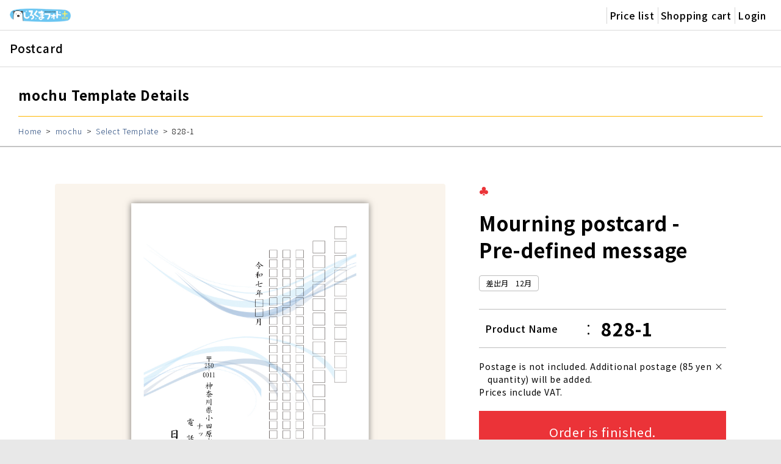

--- FILE ---
content_type: text/html; charset=UTF-8
request_url: https://kdkuma-new.kajws.com/postcard/detail/828-1
body_size: 4471
content:
<!DOCTYPE html>
<html lang="ja">

<head>
    <meta charset="UTF-8">
    <meta name="viewport" content="width=device-width, initial-scale=1.0, maximum-scale=1.0, user-scalable=no">
    <meta http-equiv="X-UA-Compatible" content="ie=edge">

    <link rel="preconnect" href="https://fonts.googleapis.com">
    <link rel="preconnect" href="https://fonts.gstatic.com" crossorigin>
    <link href="https://fonts.googleapis.com/css?family=Noto+Sans+JP:300,400,500,700&amp;subset=japanese" rel="stylesheet">

    <link rel="stylesheet" href="/assets/css/vendor.css?id=1a526d859bd1636fcb9d" type="text/css" media="all">
    <link rel="stylesheet" href="/assets/css/photo-print.css?id=aa3173e240cbf3240dcd" type="text/css" media="all">
    <link rel="stylesheet" href="https://kdkuma-new.kajws.com/assets/dist/assets/style-CqpxTF3w.css" type="text/css">

    <title>828-1 Mourning postcard - Pre-defined message | しろくま年賀</title>
            <!-- Google Tag Manager -->
        <script>(function(w,d,s,l,i){w[l]=w[l]||[];w[l].push({'gtm.start':
                    new Date().getTime(),event:'gtm.js'});var f=d.getElementsByTagName(s)[0],
                j=d.createElement(s),dl=l!='dataLayer'?'&l='+l:'';j.async=true;j.src=
                'https://www.googletagmanager.com/gtm.js?id='+i+dl;f.parentNode.insertBefore(j,f);
            })(window,document,'script','dataLayer','GTM-P8RB6V2');</script>
        <!-- End Google Tag Manager -->
                    <link rel="icon" type="image/vnd.microsoft.icon" href="https://postcardprint.s3-ap-northeast-1.amazonaws.com/favicon/46/14b9d7a384b36ffe2f1a7f7e35c8a93da8e6a563.png">
    </head>


<body id="postcard.detail">


    <div class="l-page">

        <header class="l-header--pp">
    <div class="l-header_wrap brand-header-wrapper">
        <div class="l-header_partner_logo">
                            <a href="/">
                    <img
                        style="height: 30px;"
                        src="https://postcardprint.s3-ap-northeast-1.amazonaws.com/logos/a41213cd45d234995b02ca6e74a8ad83fd592fd4.jpg"
                        alt="しろくま年賀"
                    >
                </a>
                    </div>
                    <ul class="js-gnav_menu global_menu" id="branch-header-nav">
            <li class="js-gnav_pulldown">
        <div class="nav-links-item">
            <img class="menu-icon" src="https://kdkuma-new.kajws.com/assets/img/common/ic_angel_right.svg">
            <a class="js-gnav_pulldown_toggle">Price list</a>
        </div>
        <ul class="js-gnav_pulldown_menu">
                    </ul>
    </li>
    <li>
        <div class="nav-links-item">
            <img class="menu-icon" src="https://kdkuma-new.kajws.com/assets/img/common/ic_angel_right.svg">
            <a href="/carts">Shopping cart</a>
        </div>
    </li>
                                        <li>
                <div class="nav-links-item">
                    <img class="menu-icon" src="https://kdkuma-new.kajws.com/assets/img/common/ic_angel_right.svg">
                    <a href="/logins">Login</a>
                </div>
            </li>
            </ul>
<div class="global_menu_toggle" id="branch-header-toggle-menu">
    <div class="global_menu_toggle_wrap">
        <a class="menu-trigger--pp trigger-open">
            <img src="https://kdkuma-new.kajws.com/assets/img/common/ic_angel_down.svg">
            <p>Menu</p>
        </a>
        <a class="menu-trigger--pp trigger-close d-none">
            <img src="https://kdkuma-new.kajws.com/assets/img/common/ic_times.svg">
            <p>Close</p>
        </a>
    </div>
</div>
            </div>

            <script>
            (function(i,s,o,g,r,a,m){i['GoogleAnalyticsObject']=r;i[r]=i[r]||function(){
                (i[r].q=i[r].q||[]).push(arguments)},i[r].l=1*new Date();a=s.createElement(o),
                m=s.getElementsByTagName(o)[0];a.async=1;a.src=g;m.parentNode.insertBefore(a,m)
            })(window,document,'script','//www.google-analytics.com/analytics.js','ga');

            ga('create', 'UA-53429828-2', 'auto');
            ga('send', 'pageview');
        </script>
    </header>

<script>
    const authBtn = document.getElementById('brand-header-auth-btn')

    document.addEventListener('click', function(event) {
        if (event.target !== authBtn && authBtn && !authBtn.contains(event.target)) {
            hideAuthMenuBrandHeader();
        }
    })
    if (authBtn) {
        authBtn.addEventListener('click', function(event) {
            const width = (window.innerWidth > 0) ? window.innerWidth : screen.width;
            const isPc = width >= 768;
            if (isPc) return;
            const dropdownContent = document.getElementsByClassName("dropdown-content-bg-sp")
            const dropdownContentEl = dropdownContent[0]
            if (dropdownContentEl) {
                if (dropdownContentEl.classList.contains('d-block')) {
                    hideAuthMenuBrandHeader()
                } else {
                    showMenuBrandHeader()
                }
            }
        });
    }

    const showMenuBrandHeader = function() {
        const dropdownContent = document.getElementsByClassName("dropdown-content-bg-sp")
        const dropdownContentEl = dropdownContent[0]
        if (dropdownContentEl) {
            dropdownContentEl.classList.add('d-block')
            dropdownContentEl.classList.remove('d-none')
            authBtn.classList.add('bg-btn-auth')
            authBtn.classList.remove('bg-transparent')
        }
    }

    const hideAuthMenuBrandHeader = function() {
        const dropdownContent = document.getElementsByClassName("dropdown-content-bg-sp")
        const dropdownContentEl = dropdownContent[0]
        if (dropdownContentEl) {
            dropdownContentEl.classList.remove('d-block')
            dropdownContentEl.classList.add('d-none')
            authBtn.classList.remove('bg-btn-auth');
            authBtn.classList.add('bg-transparent');
        }
    }
</script>
        <div class="sub-header-wrap">
        <input type="checkbox" id="header-nav-check">
        <div class="nav-header">
            <div class="nav-title">
                Postcard
            </div>
        </div>
            </div>

<style lang="scss">
    .logo-partner {
        text-align: center;
        margin: 20px auto 10px;

        img {
            width: 15%;
        }

        p {
            font-size: 22px;
            color: #000000;
            font-weight: 500;
        }
    }
    .group-icon {
        display: flex;
        align-items: center;
        gap: 10px;
    }

    .group-icon .item {
        text-align: center;
        font-size: 11px;
    }

    .group-icon .item label {
        display: flex;
        flex-direction: column;
        align-items: center;
        justify-content: center;
        height: 42px;
        font-size: 9px;
        line-height: 12px;
    }
    .group-icon .item label img {
        width: 19px;
        height: 19px;
    }

    .group-icon .item a, .group-icon .item a:hover, .group-icon .item a:active, .group-icon .item a:visited {
        text-decoration: none;
        color: #000000;
    }

    body {
        margin: 0;
    }

    .sub-header-wrap {
        min-height: 60px;
        width: 100%;
        background-color: #FFFFFF;
        position: relative;
        display: flex;
        align-items: center;
        justify-content: space-between;
        padding: 0 16px;
        border-bottom: 1px solid #DADADA;
    }

    .sub-header-wrap > .nav-header {
        display: inline;
    }

    .sub-header-wrap > .nav-header > .nav-title {
        display: inline-block;
        font-size: 19px;
        line-height: 19px;
        color: #000000;
        white-space: nowrap;
        font-weight: 500;
    }

    .sub-header-wrap > .nav-btn {
        display: none;
    }

    .nav-links {
        display: flex;
        flex-wrap: wrap;
    }

    .nav-links .order-block {
        display: none !important;
    }

    .nav-links .menu-icon {
        display: none;
    }

    .sub-header-wrap > .nav-links .nav-links-item-group {
        padding-left: 22px;
        border-bottom: 1px solid #DADADA;
    }
    .sub-header-wrap > .nav-links .nav-links-item-group .nav-links-item {
        border-bottom: 1px dashed #DADADA;
    }
    .sub-header-wrap > .nav-links .nav-links-item-group .nav-links-item.no-border {
        border-bottom: none;
    }

    .sub-header-wrap > .nav-links .nav-links-item > a {
        display: inline-block;
        padding: 11px 5px;
        text-decoration: none;
        color: #000000;
    }

    .sub-header-wrap > .nav-links > .in-sp {
        display: none;
    }

    @media (min-width: 767px) {
        .sub-header-wrap > .nav-links .nav-links-item {
            position: relative;
        }

        .sub-header-wrap > .nav-links > .nav-links-item-active a {
            color: #D60D24;
        }

        .sub-header-wrap > .nav-links .nav-links-item::after {
            content: '';
            height: 60%;
            width: 1px;
            position: absolute;
            left: 0;
            top: 10px;
            background-color: #D5D5D5;
        }

        .sub-header-wrap > .nav-links > .nav-links-item.no-border::after {
            width: 0;
        }
    }

    .sub-header-wrap > #header-nav-check {
        display: none;
    }

    @media (max-width: 767px) {
        .logo-partner {
            img {
                width: 59%;
            }
        }
        .sub-header-wrap > .nav-btn {
            display: inline-block;
            /*position: absolute;*/
            right: 0;
            top: 0;
        }
        .sub-header-wrap > .nav-btn > label {
            display: inline-block;
            width: 50px;
            height: 50px;
            padding: 13px;
        }
        .sub-header-wrap > .nav-btn > label:hover, .nav #header-nav-check:checked ~ .nav-btn > label {
            background-color: rgba(0, 0, 0, 0.3);
        }
        .sub-header-wrap > .nav-btn > label > span {
            display: block;
            width: 25px;
            height: 10px;
            border-top: 2px solid #eee;
        }
        .sub-header-wrap > .nav-links {
            /*display: flex;*/
            float: right;
            font-size: 18px;
            z-index: 999999;
            position: absolute;
            display: block;
            width: 100%;
            background-color: #FFFFFF;
            height: 0;
            transition: all 0.3s ease-in;
            overflow-y: hidden;
            top: 60px;
            left: 0;
            padding-left: 17px;
            padding-right: 17px;

            .menu-icon {
                display: block;
            }
        }

        .sub-header-wrap > .nav-links .order-block {
            display: flex !important;
        }

        .sub-header-wrap > .nav-links .menu-icon {
            display: block !important;
        }

        .sub-header-wrap .order-block {
            margin: 11px 0;
        }

        .sub-header-wrap > .nav-links .nav-links-item {
            display: flex;
            justify-content: space-between;
            align-items: center;
            border-bottom: 1px solid #DADADA;
            padding: 5px 0 5px 0;
        }

        .sub-header-wrap > .nav-links .nav-links-item > img {
            width: 25px;
        }
        .sub-header-wrap > .nav-links .nav-links-item > a {
            display: block;
            width: 100%;
            color: #000;
            font-size: 16px;
            font-style: normal;
            font-weight: 500;
            line-height: normal;
        }
        .sub-header-wrap > #header-nav-check:not(:checked) ~ .nav-links {
            height: 0;
        }
        .sub-header-wrap > #header-nav-check:checked ~ .nav-links {
            height: calc(100vh - 110px);
            overflow-y: auto;
        }
    }
    .order-btn {
        display: flex;
        width: 100%;
        padding: 16px 32px;
        justify-content: center;
        align-items: center;
        gap: 9px;
        flex-shrink: 0;
        border-radius: 4px;
        background: var(--main-color, #D60D24);
        color: #FFF;
        text-decoration: none;
    }
</style>
<script>
    const checkbox = document.getElementById('header-nav-check')

    if (checkbox) {
        checkbox.addEventListener('change', (event) => {
            const btn_cart = document.getElementById('btn-cart')
            const btn_close_menu = document.getElementById('btn-close-menu')
            const btn_open_menu = document.getElementById('btn-open-menu')

            if (event.currentTarget.checked) {
                if (btn_cart) btn_cart.style.display = 'none'
                if (btn_close_menu) btn_close_menu.style.display = 'block'
                if (btn_open_menu) btn_open_menu.style.display = 'none'

            } else {
                if (btn_cart) btn_cart.style.display = 'block'
                if (btn_close_menu) btn_close_menu.style.display = 'none'
                if (btn_open_menu) btn_open_menu.style.display = 'block'
            }
        })
    }

    const closeMenu = function () {
        document.getElementById('header-nav-check').click()
    }
</script>

        <div class="l-headding">
            <h2 class="l-headding_name">mochu&nbsp;Template Details</h2>

                        <ul class="l-headding_breadlist ">
        <li><a href="https://kdkuma-new.kajws.com">Home</a></li>
                                    <li><a href="https://kdkuma-new.kajws.com/postcard/mourning">mochu</a></li>
                                                <li><a href="https://kdkuma-new.kajws.com/postcard/mourning/templates?">Select Template</a></li>
                                                <li><span>828-1</span></li>
                        </ul>
        </div>


        <div class="l-inner">
            <div class="l-detail">
                <div class="l-detail_image">
                    <span class="thumbnail"><img src="https://postcardprint.s3-ap-northeast-1.amazonaws.com/templates/17915.jpg" /></span>
                                    </div>
                <div class="l-detail_info">
                    <p class="mark">♣</p>
                    <h3 class="name">Mourning postcard - Pre-defined message</h3>
                    <ul class="tags">
                                                    <li><span>差出月　12月</span></li>
                                            </ul>
                    <table class="product">
                        <tr>
                            <th>Product Name</th>
                            <td>828-1</td>
                        </tr>
                        
                                            </table>
                    <ul class="notice">
                        <li>
                            Postage is not included. Additional postage (85 yen × quantity) will be added.                        </li>
                        <li>
                                                            Prices include VAT.                                                    </li>
                    </ul>
                                            <a class="btn">Order is finished.</a>
                                    </div>
            </div>
                            <div class="l-detail_sudggest">
                    <h4 class="title">Other people also see <br class="sp">these designs</h4>
                    <ul class="list">
                                                <li><a href="https://kdkuma-new.kajws.com/postcard/detail/845-1">
                                <span class="icon"><b>See details</b></span>
                                <span class="thumbnail"><img data-src="https://postcardprint.s3-ap-northeast-1.amazonaws.com/templates/17932.jpg" class="lazy"/></span>
                            </a></li>
                                                <li><a href="https://kdkuma-new.kajws.com/postcard/detail/807-1">
                                <span class="icon"><b>See details</b></span>
                                <span class="thumbnail"><img data-src="https://postcardprint.s3-ap-northeast-1.amazonaws.com/templates/17894.jpg" class="lazy"/></span>
                            </a></li>
                                                <li><a href="https://kdkuma-new.kajws.com/postcard/detail/802-1">
                                <span class="icon"><b>See details</b></span>
                                <span class="thumbnail"><img data-src="https://postcardprint.s3-ap-northeast-1.amazonaws.com/templates/17889.jpg" class="lazy"/></span>
                            </a></li>
                                                <li><a href="https://kdkuma-new.kajws.com/postcard/detail/821-1">
                                <span class="icon"><b>See details</b></span>
                                <span class="thumbnail"><img data-src="https://postcardprint.s3-ap-northeast-1.amazonaws.com/templates/17908.jpg" class="lazy"/></span>
                            </a></li>
                                                <li><a href="https://kdkuma-new.kajws.com/postcard/detail/819-1">
                                <span class="icon"><b>See details</b></span>
                                <span class="thumbnail"><img data-src="https://postcardprint.s3-ap-northeast-1.amazonaws.com/templates/17906.jpg" class="lazy"/></span>
                            </a></li>
                                            </ul>
                </div>
                    </div>

        
            <footer class="l-footer">
    <div class="l-inner">
                <div class="column column__2 column__space">
            <div>
                <dl class="l-footer-menu">
                    <dt class="title">About our services</dt>
                    <dd class="list">
                        <ul class="links">
                            <li><a href="https://www.shirokuma-p.jp/inquiry.html">・Contact us</a></li>
                            <li><a href="/system_requirements">・System requirements</a></li>
                            <li><a href="/terms">・Terms of Service</a></li>
                        </ul>
                    </dd>
                </dl>
            </div>
            <div>
                <dl class="l-footer-menu">
                    <dt class="title">Sales company</dt>
                    <dd class="list">
                        <ul class="links">
                            <li><a href="https://www.jumbo.co.jp/transaction.html">・Information provided under Act on Specified Commercial Transactions</a></li>
                            <li><a href="https://nihonjumbo.kajws.com/pages/privacy">・Privacy policy</a></li>
                        </ul>
                    </dd>
                </dl>
            </div>
        </div>
    </div>
    <p class="l-footer-copy">COPYRIGHT &copy;2026 NIHON JUMBO CO., LTD.</p>
</footer>

<a id="scroll-to-top-button" onclick="topFunction()" title="Go to top"></a>

<script>
    // Get the button
    let mybutton = document.getElementById("scroll-to-top-button");

    // When the user scrolls down 20px from the top of the document, show the button
    window.onscroll = function() {scrollFunction()};

    function scrollFunction() {
        if (document.body.scrollTop > 20 || document.documentElement.scrollTop > 20) {
            mybutton.style.display = "block";
        } else {
            mybutton.style.display = "none";
        }
    }

    // When the user clicks on the button, scroll to the top of the document
    function topFunction() {
        window.scrollTo({ top: 0, behavior: 'smooth' });
    }
</script>

        </div>

    
<div class="overlay"></div>

<div class="modal-content">
    </div>

<div class="modal-wrap">
    <div class="modal">
        <div class="modal-container"></div>
    </div>
</div>

<script type="text/javascript" src="/assets/js/manifest.js?id=01c8731923a46c30aaed"></script>
<script type="text/javascript" src="/assets/js/vendor.js?id=96005ac24d183f632f84"></script>
<script type="text/javascript" src="/assets/js/app.js?id=fa356e52be8b99ad0632"></script>
<!-- Google Tag Manager (noscript) -->
<noscript><iframe src="https://www.googletagmanager.com/ns.html?id=GTM-P8RB6V2"
                  height="0" width="0" style="display:none;visibility:hidden"></iframe></noscript>
<!-- End Google Tag Manager (noscript) -->
</body>
</html>


--- FILE ---
content_type: text/css
request_url: https://kdkuma-new.kajws.com/assets/dist/assets/style-CqpxTF3w.css
body_size: 8181
content:
html,body,h1,h2,h3,h4,h5,h6,a,p,span,em,small,strong,sub,sup,mark,del,ins,strike,abbr,dfn,blockquote,q,cite,code,pre,ol,ul,li,dl,dt,dd,div,section,article,main,aside,nav,header,hgroup,footer,img,figure,figcaption,address,time,audio,video,canvas,iframe,details,summary,fieldset,form,label,legend,table,caption,tbody,tfoot,thead,tr,th,td{margin:0;padding:0;border:0}body{line-height:1.4;letter-spacing:.05em}*{font-family:inherit;font-size:inherit;line-height:inherit}article,aside,footer,header,nav,section,main{display:block}*{box-sizing:border-box}*:before,*:after{box-sizing:inherit}table{border-collapse:collapse;border-spacing:0}ol,ul{list-style:none}img,video{max-width:100%}img{border-style:none}button{border:0;padding:0}blockquote,q{quotes:none}blockquote:after,blockquote:before,q:after,q:before{content:""}[hidden]{display:none!important}[disabled]{cursor:not-allowed}:focus:not(:focus-visible){outline:none}.sp{display:none}@media screen and (max-width: 767px){.sp{display:block}.sp_hide{display:none}}.tab{display:none}@media screen and (max-width: 1023px){.tab{display:block}.tab_hide{display:none}}.pc{display:block}@media screen and (max-width: 1199px){.pc{display:block}.pc_hide{display:none}}@media screen and (max-width: 767px){.pc{display:none}}.pd_top-50{padding-top:50px!important}@media screen and (max-width: 767px){.pd_top-50{padding-top:25px!important}}.mt20{margin-top:20px}.mb20{margin-bottom:20px}.ml20{margin-left:20px}.mr20{margin-right:20px}.pl20{padding-left:20px}.ul-square{list-style-type:square}.ul-circle{list-style-type:circle}.l-headding__acrylic{border:0;padding:12px 16px;font-size:20px;font-size:1.25rem}.l-headding__acrylic .l-headding_name{border:0;padding:0;display:flex;align-items:center;font-weight:500;font-size:20px;font-size:1.25rem}.l-headding__acrylic .l-headding_name br{display:none}.l-headding_link{width:32px;height:32px;background:#e6e6e6;border-radius:4px;display:inline-flex;justify-content:center;margin-right:12px;align-items:center;text-decoration:none;color:#333;font-size:16px;font-weight:700}.l-headding_link:hover,.l-headding_link:focus,.l-headding_link:active{color:#333}.search_index__acrylic.search_index_detail__acrylic .search_index-list{grid-template-columns:1fr 1fr 1fr 1fr}@media screen and (max-width: 1023px){.search_index__acrylic.search_index_detail__acrylic .search_index-list{grid-template-columns:1fr 1fr}}.l-list__acrylic{border-bottom:0}.l-list__acrylic-sp{position:relative;padding:0 16px;display:none}@media screen and (max-width: 1023px){.l-list__acrylic-sp{display:block}}.l-list__acrylic-sp .search_condition{border:1px solid #dadada;display:flex;justify-content:space-between;align-items:center;position:relative}.l-list__acrylic-sp .search_condition:after{position:absolute;content:"";background-color:#dadada;height:100%;width:1px;top:0;right:58px}.l-list__acrylic-sp .search_condition-icon{text-align:center;display:none;position:absolute;text-align:end;top:0;z-index:1;right:17px;height:60px;width:58px;padding:0 16px;background:transparent}.l-list__acrylic-sp .search_condition-icon>*{font-size:24px;font-size:1.5rem}@media screen and (max-width: 1023px){.l-list__acrylic-sp .search_condition-icon{display:inline-flex;flex-direction:column;justify-content:center;align-items:center}}.l-list__acrylic-sp .search_condition-field{position:relative;width:calc(100% - 58px)}.l-list__acrylic-sp .search_condition-field:after{font-family:"Font Awesome 5 Free";font-weight:900;position:absolute;content:"";top:50%;right:18px;transform:translateY(-50%);font-size:18px;color:#000}.l-list__acrylic-sp .search_condition-field .label{display:flex;align-items:center;flex-basis:auto;background-color:transparent;padding:18px 16px;font-weight:400;font-size:16px;font-size:1rem}.l-list__acrylic-sp .search_condition-field .label img{margin-right:10px}.l-list__acrylic-main{position:relative;width:100%}.l-list__acrylic-main .search_condition{display:flex;justify-content:space-between;align-items:center;position:relative;border:1px solid #dadada}.l-list__acrylic-main .search_condition-field{pointer-events:none}@media screen and (max-width: 1023px){.l-list__acrylic-main .search_condition-field{pointer-events:auto;position:relative}.l-list__acrylic-main .search_condition-field:after{font-family:"Font Awesome 5 Free";font-weight:900;position:absolute;content:"";top:50%;right:18px;transform:translateY(-50%);font-size:18px;color:#000}}.l-list__acrylic-main .search_condition:after{position:absolute;content:"";background-color:#dadada;height:100%;width:1px;top:0;right:58px;display:none}@media screen and (max-width: 1023px){.l-list__acrylic-main .search_condition:after{display:block}}.l-list__acrylic .l-list{margin-bottom:0}.l-list__acrylic .l-list-right{padding:0 16px 30px}.l-list__acrylic .l-list-right .search_current{border-bottom:0;margin:0;padding:10px 0;font-size:12px;font-size:.75rem}.l-list__acrylic .l-list-right .search_current .amount,.l-list__acrylic .l-list-right .search_current b{font-size:14px;font-size:.875rem}.l-list__acrylic .l-list-right .search_condition{display:flex;justify-content:space-between;align-items:center;position:relative;border:1px solid #dadada}.l-list__acrylic .l-list-right .search_condition-pc{display:block}@media screen and (max-width: 1023px){.l-list__acrylic .l-list-right .search_condition-pc{display:none}}.l-list__acrylic .l-list-right .search_condition-field{pointer-events:none}@media screen and (max-width: 1023px){.l-list__acrylic .l-list-right .search_condition-field{pointer-events:auto;position:relative}.l-list__acrylic .l-list-right .search_condition-field:after{font-family:"Font Awesome 5 Free";font-weight:900;position:absolute;content:"";top:50%;right:18px;transform:translateY(-50%);font-size:18px;color:#000}}.l-list__acrylic .l-list-right .search_condition:after{position:absolute;content:"";background-color:#dadada;height:100%;width:1px;top:0;right:58px;display:none}@media screen and (max-width: 1023px){.l-list__acrylic .l-list-right .search_condition:after{display:block}}.l-list__acrylic .l-list-right .search_condition-icon{width:58px;text-align:center;display:none}.l-list__acrylic .l-list-right .search_condition-icon>*{font-size:24px;font-size:1.5rem}@media screen and (max-width: 1023px){.l-list__acrylic .l-list-right .search_condition-icon{display:block}}.l-list__acrylic .l-list-right .search_condition-article>dd *{word-break:break-word}@media screen and (max-width: 1023px){.l-list__acrylic .l-list-right .search_condition-article{display:none}}.l-list__acrylic .l-list-right .search_condition-field{align-items:center;width:calc(100% - 58px)}.l-list__acrylic .l-list-right .search_condition-field>dd{padding:0}.l-list__acrylic .l-list-right .search_condition-field .label{flex-basis:auto;background-color:transparent;display:flex;align-items:center;padding:18px 16px;font-weight:400;font-size:16px;font-size:1rem}.l-list__acrylic .l-list-right .search_condition-field .label img{margin-right:10px}.l-list__acrylic .l-list-left{border-right:0}.l-list__acrylic .l-list-left .search_category_contain{padding-bottom:10px;border-bottom:1px solid #F1F1F1}.l-list__acrylic .l-list-left .search_category_list{border:0}.l-list__acrylic .l-list-left .search_category .template_type_id,.l-list__acrylic .l-list-left .search_category .template_tag_id{display:none}.l-list__acrylic .l-list-left .search_category_title{color:#e43429;text-align:left;padding:16px;position:relative;height:auto;line-height:1.5;font-size:16px;font-size:1rem;font-weight:700}.l-list__acrylic .l-list-left .search_category_title .toggle{width:28px;height:28px;border-radius:50%;background-color:#e6e6e6;color:#000;display:flex;align-items:center;justify-content:center}.l-list__acrylic .l-list-left .search_category_title .toggle:after,.l-list__acrylic .l-list-left .search_category_title .toggle:before{content:"";position:absolute;top:50%;left:50%;width:2px;height:15px;background-color:#000;transform-origin:center}.l-list__acrylic .l-list-left .search_category_title .toggle:before{transform:translate(-50%,-50%) rotate(45deg)}.l-list__acrylic .l-list-left .search_category_title .toggle:after{transform:translate(-50%,-50%) rotate(-45deg)}@media screen and (max-width: 1023px){.l-list__acrylic .l-list-left .search_category_title{display:flex;flex-direction:column;justify-content:center}}.l-list__acrylic .l-list-left .search_category_name>*{background:none;text-transform:capitalize}@media screen and (max-width: 1023px){.l-list__acrylic .l-list-left .search_category_name>*{padding-left:0}}@media screen and (max-width: 1023px){.l-list__acrylic .l-list-left .search_category{display:block!important;background-color:#fff;padding:0 0 190px;transition:.3s all}.l-list__acrylic .l-list-left .search_category_toggle{display:block!important}.l-list__acrylic .l-list-left .search_category .search_category_toggle{background:#fff}.l-list__acrylic .l-list-left .search_category .search_category_list{padding:0 16px}}.l-list__acrylic .l-list-left .search_category_toggle{border:0;padding:24px 12px;background:transparent}.l-list__acrylic .l-list-left .search_category_toggle span{background-color:#d60d24;border-radius:50px;height:56px;line-height:1.5;display:flex;flex-direction:column;justify-content:center}.l-list__acrylic .l-list-left .search_category_article>*{border:0}.l-list__acrylic .l-list-left .search_category_article>*>*{color:#000!important}.l-list__acrylic .l-list-left .search_category_article>*>label:before{top:27px;color:#e43429}.l-list__acrylic .l-list-left .search_category_article>*>label:hover{background-color:#fff}.l-list__acrylic .l-list-left .search_category_article>*>label:focus{background-color:#fff}.l-list__acrylic .l-list-left .search_category_article>*.selected{background-color:#fff;color:#000}.l-list__acrylic .l-list-left .search_category_article label{padding:15px 15px 15px 35px}@media screen and (max-width: 1023px){.l-list__acrylic .l-list-left .search_category_article label{padding:8px 8px 8px 22px}}.l-list__acrylic .l-list-left .search_category_article label:before{content:"";transform:translateY(-50%);font-family:"Font Awesome 5 Free";position:absolute;top:27px;left:15px;color:#e43429}@media screen and (max-width: 1023px){.l-list__acrylic .l-list-left .search_category_article label:before{left:0;top:19px}}.l-list__acrylic .l-list-left .search_category_article .template_type_select.selected label:before{content:"";font-weight:900}@media screen and (max-width: 1023px){.l-list-block.search_index-list-one .search_index-list{grid-template-columns:1fr 1fr}}.l-list-block .l-list-left{background:#fff}@media screen and (max-width: 1023px){.l-list-block .l-list-left{transform:translate(-100%);position:fixed;z-index:99;top:0;width:100%;height:100%;transition:.3s all}.l-list-block .l-list-left .search_category_toggle{background:#fff}.l-list-block .l-list-left .search_category{padding:0;position:relative;height:100%}.l-list-block .l-list-left .search_category_block{height:calc(100% - 173px);overflow-y:auto}}.l-list-block.active .l-list-left{transform:translate(0)}.pagetop{transition:transform .25s ease-in-out 0s;position:fixed;bottom:10px;right:10px;text-align:right;z-index:8}.pagetop .toggle{-webkit-transition:all .25s linear 0s;-moz-transition:all .25s linear 0s;-ms-transition:all .25s linear 0s;-o-transition:all .25s linear 0s;transition:all .25s linear 0s;font-size:24px;font-size:1.5rem;display:inline-flex;color:#d60d24;width:42px;height:42px;line-height:42px;border-radius:25px;background-color:#fff;border:2px solid #D60D24;text-align:center;cursor:pointer;align-items:center;justify-content:center}.pagetop .toggle i{line-height:24px;vertical-align:3px}.pagetop .toggle:hover{opacity:.75}.pagetop.hide{-webkit-transform:translateY(200px);-moz-transform:translateY(200px);-ms-transform:translateY(200px);-o-transform:translateY(200px);transform:translateY(200px)}.search_category_article .selected label:before{content:""!important}.search_index__acrylic{min-height:43vh;margin-bottom:50px}.search_index__acrylic .search_index-list{margin:0;display:grid;grid-template-columns:1fr 1fr 1fr 1fr;gap:24px}@media (max-width: 1400px){.search_index__acrylic .search_index-list{grid-template-columns:1fr 1fr 1fr}}@media screen and (max-width: 1023px){.search_index__acrylic .search_index-list{grid-template-columns:1fr}}.search_index__acrylic .search_index-list>*{max-width:100%}.search_index__acrylic .search_index-list li{padding:0}.search_index__acrylic .search_index-list li a{text-decoration:none;border:none}.search_index__acrylic .search_index-list li .name{font-size:14px;font-size:.875rem;margin:12px 0 4px;color:#000;font-weight:400;word-break:break-word}.search_index__acrylic .search_index-list li .price{font-size:20px;font-size:1.25rem;color:#666}.search_index__acrylic .search_index-list .thumbnail{background:#fff;display:inline-flex;box-shadow:inset 0 0 0 1px #dadada;border-radius:12px;justify-content:center;padding-top:100%;overflow:hidden;max-height:380px}.search_index__acrylic .search_index-list .thumbnail img{max-width:100%;max-height:100%;box-shadow:unset}.pagination .search_paging{display:flex;align-items:center;justify-content:center;gap:8px}.pagination .search_paging a,.pagination .search_paging span{width:56px;height:56px;display:inline-flex;align-items:center;justify-content:center;flex-direction:column;border:1px solid #666;box-shadow:none;font-size:16px}.pagination .search_paging .list{display:block;text-align:unset;width:56px}.pagination .search_paging .list span{background:#fff;color:#000;border:none}.pagination .search_paging .list>*{display:unset}.pagination .search_paging .list a,.pagination .search_paging .dot{display:none}.pagination .search_paging .paging-href{border-radius:100%}.pagination .search_paging .first,.pagination .search_paging .last,.pagination .search_paging .prev,.pagination .search_paging .next{position:unset;width:56px}.pagination .search_paging .first a,.pagination .search_paging .last a,.pagination .search_paging .prev a,.pagination .search_paging .next a{position:relative}.pagination .search_paging .first i,.pagination .search_paging .last i,.pagination .search_paging .prev i,.pagination .search_paging .next i{display:none}.pagination .search_paging .first a:after,.pagination .search_paging .last a:after{position:absolute;content:"";background:url([data-uri]) no-repeat 100% 100%;width:19px;height:19px;top:50%;left:50%;transform:translate(-50%,-50%) scale(.6)}.pagination .search_paging .first a:after{background:url([data-uri]) no-repeat 100% 100%}.pagination .search_paging .next a:after,.pagination .search_paging .prev a:after{display:inline-block;content:"";width:10px;height:10px;border-top:1px solid #000000;border-right:1px solid #000000;position:absolute;left:50%;top:50%}.pagination .search_paging .prev a:after{border-top:0;border-right:0;border-bottom:1px solid #000000;border-left:1px solid #000000;transform:translate(-50%,-50%) rotate(45deg)}.pagination .search_paging .next a:after{transform:translate(-50%,-50%) rotate(45deg)}.pagination.is-last-page .next,.pagination.is-last-page .last,.pagination.is-first-page .prev,.pagination.is-first-page .first{pointer-events:none;opacity:.3}.acrylic-page{margin:0 auto;line-height:1.6;width:100%;max-width:1160px}.acrylic-page .title{font-size:18px;font-size:1.125rem}@media screen and (max-width: 1023px){.acrylic-page .title{font-size:16px;font-size:1rem}}.acrylic-page .text{font-size:16px;font-size:1rem}@media screen and (max-width: 1023px){.acrylic-page .text{font-size:14px;font-size:.875rem}}.acrylic-page .title-page{font-size:32px;font-size:2rem;font-weight:700;text-align:center;margin-bottom:25px}@media screen and (max-width: 1023px){.acrylic-page .title-page{font-size:24px;font-size:1.5rem}}.acrylic-page .estimated{margin:50px auto}.acrylic-page .estimated .title-page{margin-bottom:10px;padding:0 16px}.acrylic-page .estimated .note{text-align:center;margin-bottom:10px;line-height:20px;padding:0 16px;font-size:14px;font-size:.875rem;color:#666}@media screen and (max-width: 767px){.acrylic-page .estimated .note{font-size:12px;font-size:.75rem}}.acrylic-page .estimated .wrap{display:grid;grid-template-columns:1fr 1fr;gap:10px}@media screen and (max-width: 767px){.acrylic-page .estimated .wrap{grid-template-columns:1fr}}.acrylic-page .estimated .wrap .sending-time_article{flex-basis:unset;padding-left:0}.acrylic-page .estimated .wrap .sending-time_list{margin-left:0;align-items:stretch;height:100%}.acrylic-page .estimated .wrap .sending-time_box{background:none;border:none;display:flex;height:100%;overflow:unset;margin-bottom:0}.acrylic-page .estimated .wrap .sending-time_box .label{background-color:#fff8e2;width:111px;display:flex;flex-direction:column;align-items:center;justify-content:center;padding:16px 0;flex:0 0 auto}.acrylic-page .estimated .wrap .sending-time_box .label span{font-size:16px;font-weight:700;color:#666}.acrylic-page .estimated .wrap .sending-time_box>*{display:block;padding:0}.acrylic-page .estimated .wrap .sending-time_box .type{display:block}.acrylic-page .estimated .wrap .sending-time_box .type>dt{width:100%;text-align:left;padding:0;margin:0;font-weight:700;font-size:12px;font-size:.75rem}.acrylic-page .estimated .wrap .sending-time_box .type>dd{color:#333;font-size:10px;font-size:.625rem}.acrylic-page .estimated .wrap .sending-time_box .time{padding:0;font-size:12px;font-size:.75rem;font-weight:400}.acrylic-page .estimated .wrap .item{display:flex;justify-content:space-between;align-items:center;padding-bottom:12px}.acrylic-page .estimated .wrap .item-box{background:#fffdf6;border-width:3px 1px 1px 1px;border-style:solid;border-color:#ffecb5;border-radius:4px;cursor:pointer;-webkit-transition:all .3s;-moz-transition:all .3s;-ms-transition:all .3s;-o-transition:all .3s;transition:all .3s}.acrylic-page .estimated .wrap .item-box:hover{-webkit-transition:all .3s;-moz-transition:all .3s;-ms-transition:all .3s;-o-transition:all .3s;transition:all .3s;box-shadow:#ffecb5 1.95px 1.95px 2.6px}.acrylic-page .estimated .wrap .item-box .time{height:auto!important;padding:24px 16px;display:flex;flex-direction:column;justify-content:center}.acrylic-page .estimated .wrap .item .img{border-radius:50%;width:75px;height:75px;overflow:hidden}.acrylic-page .estimated .wrap .list{color:#333;font-size:10px;font-size:.625rem}.acrylic-page .estimated .wrap .list .title{font-size:14px;font-size:.875rem;font-weight:700}.acrylic-page .estimated .wrap .list .text{font-size:12px;font-size:.75rem;color:#333;font-weight:400}@media screen and (max-width: 767px){.acrylic-page .estimated .wrap .list .text{font-size:10px;font-size:.625rem}}.acrylic-page .estimated .wrap .list .text-date{padding-bottom:12px}.acrylic-page .estimated .wrap .list .text:last-child{margin-bottom:0}.acrylic-page .estimated .wrap .list .text span{font-size:12px;font-size:.75rem;color:#d60d24;font-weight:700;vertical-align:0}.acrylic-page .wrap{padding:0 16px}.acrylic-print .slug .text,.acrylic-print .slug .title{color:#333}@media screen and (max-width: 767px){.acrylic-print .slug .text,.acrylic-print .slug .title{font-size:14px;font-size:.875rem}}.acrylic-print .slug .title{font-weight:700;text-align:left;letter-spacing:normal}.acrylic-print .slug .title.focus{font-weight:400;color:#e43429}.acrylic-print .slug .title.large{font-size:16px;font-size:1rem;margin-bottom:25px}.acrylic-print .slug .title.gray{color:#666}.acrylic-print .slug .text{margin-bottom:25px}.acrylic-print .slug .text.text-indent{text-indent:16px}.acrylic-print .slug .text.text-indent-less{text-indent:12px}.acrylic-product{padding:25px 0}.acrylic-product .wrap{display:grid;grid-template-columns:1fr 1fr;gap:20px}@media screen and (max-width: 767px){.acrylic-product .wrap{grid-template-columns:1fr}}.acrylic-product .item{text-align:center;border:1px solid var(--line-color, #dadada);background:#f1f1f1;padding:24px 16px;border-radius:12px}.acrylic-product .item .title{font-size:20px;font-size:1.25rem;margin-bottom:16px}.acrylic-product .item .img{background:#fff;display:flex;justify-content:center;align-items:center;overflow:hidden;margin-bottom:16px}.acrylic-product .item .img a{display:flex;justify-content:center;align-items:center}.acrylic-product .item .img img{width:100%;object-fit:contain;height:auto}.acrylic-product .item .img img:hover{-webkit-transition:all .3s;-moz-transition:all .3s;-ms-transition:all .3s;-o-transition:all .3s;transition:all .3s;opacity:.75}.acrylic-product .item .content{margin:24px 0 20px}.acrylic-product .item .content .text{font-size:14px;font-size:.875rem;color:#333;margin-bottom:16px}.acrylic-product__link{background:#d60d24;color:#fff;padding:16px;display:block;text-decoration:none;font-weight:500;line-height:24px;font-size:16px;font-size:1rem;border-radius:50px;-webkit-transition:all .3s;-moz-transition:all .3s;-ms-transition:all .3s;-o-transition:all .3s;transition:all .3s}.acrylic-product__link:hover{-webkit-transition:all .3s;-moz-transition:all .3s;-ms-transition:all .3s;-o-transition:all .3s;transition:all .3s;opacity:.75}.acrylic-order{padding-top:25px;margin-bottom:50px}.acrylic-order .list-item{display:flex;align-items:stretch}.acrylic-order .list-item:last-child .img:after{display:none}.acrylic-order .list-item .img{position:relative;z-index:2;padding-bottom:24px;width:50px}.acrylic-order .list-item .img img{width:50px;height:50px;object-fit:contain}.acrylic-order .list-item .img:after{content:"";position:absolute;left:50%;transform:translate(-50%);top:0;width:1px;height:100%;background-color:#e6e6e6;z-index:-1}.acrylic-order .list-item .content{margin-left:16px;width:calc(100% - 50px)}.acrylic-order .list-item .content .title{color:#333}@media screen and (max-width: 767px){.acrylic-order .list-item .content .title{font-size:16px;font-size:1rem;margin-bottom:4px}}.acrylic-order .list-item .content .text{color:#666}@media screen and (max-width: 767px){.acrylic-order .list-item .content .text{font-size:12px;font-size:.75rem}}@media screen and (min-width: 960px){.acrylic-order .list{max-width:420px;margin:auto}.acrylic-order .list-item .img{padding-bottom:40px}.acrylic-order .list-item .img:last-child{padding-bottom:0}.acrylic-order .list-item .content{margin-left:30px}}.l-footer-menu--acrylic .links a{font-weight:500;font-size:16px;font-size:1rem;padding:8px 16px}.l-footer_acrylic .l-inner{padding:24px}.l-footer_acrylic{background-color:#e6e6e6!important;border:unset!important}.l-footer_acrylic .links a:hover{color:#e43429;text-decoration:none!important}.visual-acrylic{background-color:#fff;overflow:hidden}.visual-acrylic .inner{max-width:1160px;margin:0 auto}.visual-acrylic .next{margin-right:1px}.visual-acrylic .prev{margin-left:1px}.visual-acrylic .next,.visual-acrylic .prev{background-color:unset}.visual-acrylic .swiper-slide-top{position:relative;width:100%;height:358px;overflow:hidden;box-sizing:border-box;display:flex;justify-content:center}.visual-acrylic .swiper-slide-top img{object-fit:contain;max-width:1160px;height:100%}.visual-acrylic .swiper-pagination{width:100%;margin:12px 0;position:relative;z-index:8!important}.visual-acrylic .swiper-pagination-bullet{width:10px;margin:0 4px;height:10px}.visual-acrylic .swiper-container{padding-bottom:40px}.visual-acrylic .swiper-container__pc{display:block}.visual-acrylic .swiper-container__sp{display:none}.visual-acrylic .swiper-wrapper{height:auto}.visual-acrylic .small-swiper-wrapper{overflow-y:auto;display:flex;gap:8px}.visual-acrylic img{width:100%;vertical-align:bottom}@media screen and (max-width: 767px){.visual-acrylic .swiper-container__pc{display:none}.visual-acrylic .swiper-container__sp{display:block}.visual-acrylic .small-swiper-wrapper{overflow-y:auto;display:flex;margin-top:32px;gap:8px}.visual-acrylic .swiper-slide{position:relative;width:70px;height:100vw;overflow:hidden}.visual-acrylic .next,.visual-acrylic .prev{background-color:unset;top:50%;margin-top:unset!important;width:42px;height:42px}.visual-acrylic .next i,.visual-acrylic .prev i{width:12px;height:12px;border-top:2px solid #757575;border-right:2px solid #757575}.visual-acrylic .next:hover,.visual-acrylic .prev:hover{background-color:unset}.visual-acrylic .swiper-pagination{width:100%;margin:0;height:32px;align-content:center;position:absolute;z-index:8!important}}.l-page-acrylic .sub-header-wrap>.nav-header>.nav-title{font-size:20px;font-size:1.25rem}.l-page-acrylic__detail .l-inner__detai{padding:0 16px}.l-page-acrylic__detail .l-inner__detai .search_index__acrylic .search_index-list{grid-template-columns:1fr 1fr}@media screen and (max-width: 1023px){.l-page-acrylic__detail .visual-acrylic img{width:100%}}.l-page-acrylic__detail .l-headding{border:0;padding:12px 16px 0;display:flex;align-items:center}.l-page-acrylic__detail .l-headding_name{font-weight:500;font-size:20px;font-size:1.25rem;padding:0 0 12px;border:0}.l-page-acrylic__detail .l-detail{padding-top:0;margin:0}@media screen and (max-width: 1023px){.l-page-acrylic__detail .l-detail{display:block}.l-page-acrylic__detail .l-detail .l-detail_image{max-width:100%;text-align:center}}.l-page-acrylic__detail .l-detail_image{padding-left:0;flex-basis:auto}.l-page-acrylic__detail .l-detail_image .thumbnail{display:inline-flex;box-shadow:inset 0 0 0 1px #dadada;border-radius:12px;overflow:hidden;background:#fff;max-height:382px;position:relative;transform:unset}@media screen and (max-width: 1023px){.l-page-acrylic__detail .l-detail_image .thumbnail{height:auto}}@media screen and (max-width: 767px){.l-page-acrylic__detail .l-detail_image .thumbnail{height:auto}}.l-page-acrylic__detail .l-detail_image .thumbnail img{max-width:calc(100% - 2px);max-height:calc(100% - 2px);box-shadow:unset}.l-page-acrylic__detail .l-detail_image .thumbnail-acrylic img{width:100%;border-radius:12px;object-fit:contain}.l-page-acrylic__detail .l-detail_info{padding:0 0 0 30px}@media screen and (max-width: 1023px){.l-page-acrylic__detail .l-detail_info{width:100%}}.l-page-acrylic__detail .l-detail_info #price-display,.l-page-acrylic__detail .l-detail_info span.slug{font-size:20px;font-size:1.25rem;color:#666}.l-page-acrylic__detail .l-detail_info .name{font-size:24px;font-size:1.5rem}@media screen and (max-width: 1023px){.l-page-acrylic__detail .l-detail_info{padding:0}}.l-page-acrylic__detail .l-detail_info .size{margin:24px 0}.l-page-acrylic__detail .l-detail_info .size .title{font-size:14px;font-size:.875rem;font-weight:400}.l-page-acrylic__detail .l-detail_info .size .list{display:flex;gap:24px 16px;margin-top:8px;flex-wrap:wrap}.l-page-acrylic__detail .l-detail_info .size .list_item{width:calc(33.3333333333% - 13px);border:1px solid #E6585E;color:#911b12;border-radius:12px;min-height:58px;display:flex;justify-content:center;align-items:center;box-shadow:1px -3px #0000002b;background:#fff;padding:0 10px;word-break:break-word;font-size:16px;font-size:1rem;font-weight:500;cursor:pointer}.l-page-acrylic__detail .l-detail_info .size .list_item strong{color:#911b12;margin-right:2px}.l-page-acrylic__detail .l-detail_info .size .list_item.active{background:#0000002b;color:#666}.l-page-acrylic__detail .l-detail_info .size .list .group-size-one{color:#911b12;background:#ffb7ba}.l-page-acrylic__detail .l-detail_info .size .list .group-size-one.active{background:#dd383f;color:#fff;border:1px solid #A8494D}.l-page-acrylic__detail .l-detail_info .size .list .group-size-one.size-3mm{box-shadow:1px -1px #fd7c81,2px -2px #fd7c8166,3px -3px #fd7c811a}.l-page-acrylic__detail .l-detail_info .size .list .group-size-one.size-8mm{box-shadow:1px -1px #fd7c81,2px -2px #fd7c8180,3px -3px #fd7c814d,4px -4px #fd7c8133,5px -5px #fd7c811a,6px -6px #fd7c810d}.l-page-acrylic__detail .l-detail_info .size .list .group-size-one.size-20mm{box-shadow:1px -1px #fd7c81,2px -2px #fd7c81cc,3px -3px #fd7c8199,4px -4px #fd7c8166,5px -5px #fd7c814d,6px -6px #fd7c8133,7px -7px #fd7c811a,8px -8px #fd7c811a}.l-page-acrylic__detail .l-detail_info .size .list .group-size-two{border:1px solid #EEA773;color:#d60d24;background:#fac49d}.l-page-acrylic__detail .l-detail_info .size .list .group-size-two.active{background:#e07b32;border:1px solid #C7641E;color:#fff}.l-page-acrylic__detail .l-detail_info .size .list .group-size-two.size-3mm{box-shadow:1px -1px #f9b787,2px -2px #f9b78766,3px -3px #f9b7871a}.l-page-acrylic__detail .l-detail_info .size .list .group-size-two.size-8mm{box-shadow:1px -1px #f9b787,2px -2px #f9b78780,3px -3px #f9b7874d,4px -4px #f9b78733,5px -5px #f9b7871a,6px -6px #f9b7870d}.l-page-acrylic__detail .l-detail_info .size .list .group-size-two.size-20mm{box-shadow:1px -1px #f9b787,2px -2px #f9b787cc,3px -3px #f9b78799,4px -4px #f9b78780,5px -5px #f9b78766,6px -6px #f9b7874d,7px -7px #f9b78733,8px -8px #f9b7871a}.l-page-acrylic__detail .l-detail_info .size .list .group-size-three{border:1px solid #EBCC7F;color:#e43429;background:#f5e2b4}.l-page-acrylic__detail .l-detail_info .size .list .group-size-three.active{background:#df9e00;border:1px solid #B8850A;color:#fff}.l-page-acrylic__detail .l-detail_info .size .list .group-size-three.size-3mm{box-shadow:1px -1px #f6d581,2px -2px #f6d58166,3px -3px #f6d5811a}.l-page-acrylic__detail .l-detail_info .size .list .group-size-three.size-8mm{box-shadow:1px -1px #f6d581,2px -2px #f6d58180,3px -3px #f6d5814d,4px -4px #f6d58133,5px -5px #f6d5811a,6px -6px #f6d5810d}.l-page-acrylic__detail .l-detail_info .size .list .group-size-three.size-20mm{box-shadow:1px -1px #f6d581,2px -2px #f6d581cc,3px -3px #f6d58199,4px -4px #f6d58180,5px -5px #f6d58166,6px -6px #f6d5814d,6px -6px #f6d58133,6px -6px #f6d5811a}.l-page-acrylic__detail .l-detail_info .size .list .size-3mm.A4{background:#ffb7ba;box-shadow:1px -1px #fd7c81,2px -2px #fd7c8166,3px -3px #fd7c811a}.l-page-acrylic__detail .l-detail_info .size .list .size-3mm.A5{background:#fac49d;box-shadow:1px -1px #f9b787,2px -2px #f9b78766,3px -3px #f9b7871a}.l-page-acrylic__detail .l-detail_info .size .list .size-3mm.A6{background:#f5e2b4;box-shadow:1px -1px #f6d581,2px -2px #f6d58166,3px -3px #f6d5811a}.l-page-acrylic__detail .l-detail_info .size .list .size-8mm.A4{background:#ffb7ba;box-shadow:1px -1px #fd7c81,2px -2px #fd7c8180,3px -3px #fd7c814d,4px -4px #fd7c8133,5px -5px #fd7c811a,6px -6px #fd7c810d}.l-page-acrylic__detail .l-detail_info .size .list .size-8mm.A5{background:#fac49d;box-shadow:1px -1px #f9b787,2px -2px #f9b78780,3px -3px #f9b7874d,4px -4px #f9b78733,5px -5px #f9b7871a,6px -6px #f9b7870d}.l-page-acrylic__detail .l-detail_info .size .list .size-8mm.A6{background:#f5e2b4;box-shadow:1px -1px #f6d581,2px -2px #f6d58180,3px -3px #f6d5814d,4px -4px #f6d58133,5px -5px #f6d5811a,6px -6px #f6d5810d}.l-page-acrylic__detail .l-detail_info .size .list .size-20mm.A4{background:#ffb7ba;box-shadow:1px -1px #fd7c81,2px -2px #fd7c81cc,3px -3px #fd7c8199,4px -4px #fd7c8166,5px -5px #fd7c814d,6px -6px #fd7c8133,7px -7px #fd7c811a,8px -8px #fd7c811a}.l-page-acrylic__detail .l-detail_info .size .list .size-20mm.A5{background:#fac49d;box-shadow:1px -1px #f9b787,2px -2px #f9b787cc,3px -3px #f9b78799,4px -4px #f9b78780,5px -5px #f9b78766,6px -6px #f9b7874d,7px -7px #f9b78733,8px -8px #f9b7871a}.l-page-acrylic__detail .l-detail_info .size .list .size-20mm.A6{background:#f5e2b4;box-shadow:1px -1px #f6d581,2px -2px #f6d581cc,3px -3px #f6d58199,4px -4px #f6d58180,5px -5px #f6d58166,6px -6px #f6d5814d,6px -6px #f6d58133,6px -6px #f6d5811a}.l-page-acrylic__detail .l-detail_info .size .list .A4{border:1px solid #E6585E;color:#911b12}.l-page-acrylic__detail .l-detail_info .size .list .A4.active{background:#dd383f;color:#fff;border:1px solid #A8494D}.l-page-acrylic__detail .l-detail_info .size .list .A5{border:1px solid #EEA773;color:#d60d24}.l-page-acrylic__detail .l-detail_info .size .list .A5.active{background:#e07b32;color:#fff;border:1px solid #C7641E}.l-page-acrylic__detail .l-detail_info .size .list .A6{border:1px solid #EBCC7F;color:#e43429}.l-page-acrylic__detail .l-detail_info .size .list .A6.active{background:#b8850a;color:#fff;border:1px solid #B8850A}.l-page-acrylic__detail .l-detail_info .notice{padding:0;text-indent:0;display:flex;justify-content:space-between}@media screen and (max-width: 1023px){.l-page-acrylic__detail .l-detail_info .notice{padding:12px 0}}.l-page-acrylic__detail .l-detail_info .notice .price{font-weight:500;font-size:20px;font-size:1.25rem;margin-bottom:5px;color:#666}.l-page-acrylic__detail .l-detail_info .notice .price:last-child{margin-bottom:0}.l-page-acrylic__detail .l-detail_info .name{margin-bottom:24px}.l-page-acrylic__detail .l-detail_info .box{border-width:1px 0 0 0;border-style:solid;border-color:#dadada;padding:16px 0}@media screen and (max-width: 1023px){.l-page-acrylic__detail .l-detail_info .box{border-width:1px 0}}.l-page-acrylic__detail .l-detail_info .btn{border-radius:50px;background-color:#d60d24;border-color:#d60d24;height:56px;display:flex;align-items:center;justify-content:center}.l-page-acrylic__detail .l-detail_sudggest{padding:30px 0 0}.l-page-acrylic__detail .l-detail_sudggest .title{border:0;font-size:20px;font-size:1.25rem;font-weight:700}.l-page-acrylic__detail .l-detail_sudggest .search_index-list .thumbnail{border:0;max-height:177px}.l-page-acrylic__detail .content{margin:24px 0 20px;font-size:14px;font-size:.875rem}.l-page-acrylic__detail .content img{margin:24px auto;display:flex}.l-page-acrylic__detail .swiper-thumbnail{position:relative}.l-page-acrylic__detail .swiper-thumbnail img{width:auto}.l-page-acrylic__detail .thumbnail-dot{margin:0!important;height:70px;width:70px!important}.l-page-acrylic__detail .thumbnail-dot img{border:1px solid #DADADA;height:100%;border-radius:4px;width:100%}.l-page-acrylic__detail .thumbnail-dot.custom-active img{border:2px solid #F4AEA9}.l-page-acrylic__detail .thumbnail-dot-acrylic img{object-fit:contain}.l-page .search_current{font-size:14px!important;font-weight:400!important;color:#333}@media screen and (max-width: 767px){.l-inner__detail{padding:0 16px}}#html-acrylic_setting{-ms-overflow-style:none;scrollbar-width:none}#html-acrylic_setting::-webkit-scrollbar{display:none}#acrylic_setting{min-height:100vh;touch-action:pan-x pan-y}#acrylic_setting .l-page{height:100%;min-height:100vh}#acrylic_setting .l-page #app{height:100%}.main-content{padding:48px 113px}.main-content .d-none-pc{display:none}.main-content .screen-name{font-weight:700;font-size:24px;line-height:38.4px;letter-spacing:0;text-align:center;color:#000;margin-bottom:25px}.main-content .price-table-sp-type-c{display:none}.main-content th,.main-content td{border:1px solid #DADADA;padding:8px;text-align:left}.main-content thead{font-weight:400;font-size:14px;line-height:22.4px}.main-content thead tr:first-child{background-color:#e6e6e6}.main-content thead tr:first-child th:first-child{color:#000;font-weight:700}.main-content thead tr:first-child th:not(:first-child){text-align:center;font-weight:400}.main-content thead tr:not(:first-child){background-color:#f5f5f5}.main-content thead tr:not(:first-child) th{font-weight:400}.main-content thead tr:not(:first-child) th:not(:first-child){text-align:center;color:#333}.main-content tbody{font-weight:400;font-size:10px;line-height:16px}.main-content tbody .bg-a6{background-color:#f5e2b433}.main-content tbody .bg-a5{background-color:#fac49d33}.main-content tbody .bg-a4{background-color:#ffb7ba33}.main-content tbody .bg-3mm{background-color:#f0f8fd}.main-content tbody .bg-8mm{background-color:#e4f5ff}.main-content tbody .bg-20mm{background-color:#d3efff}.main-content tbody .text-highlight{font-weight:700;font-size:16px;text-transform:capitalize}.main-content tbody .subtext-highlight{font-weight:700;font-size:10px;text-transform:capitalize}.main-content tbody .price-highlight{font-weight:500;font-size:16px;line-height:24px}.main-content th:first-child,.main-content td:first-child{width:28%}.main-content tr.has-1-col th:nth-child(2),.main-content tr.has-1-col td:nth-child(2){width:72%}.main-content .product-color{color:#333}.main-content .price-color{color:#000}.main-content .price-table-wrapper{border:1px solid #DADADA;border-radius:4px;overflow:hidden;width:100%;margin:auto;background-color:#fff;display:block}.main-content .price-table-wrapper .price-table{width:100%;border-collapse:collapse;letter-spacing:0;color:#666}.main-content .price-table-wrapper .price-table tr td:not(:first-child){text-align:center}.main-content .price-table-wrapper .price-table tr.has-2-cols th:nth-child(2),.main-content .price-table-wrapper .price-table tr.has-2-cols td:nth-child(2),.main-content .price-table-wrapper .price-table tr.has-2-cols th:nth-child(3),.main-content .price-table-wrapper .price-table tr.has-2-cols td:nth-child(3){width:36%}.main-content .price-table-wrapper .price-table tr.has-3-cols th:nth-child(2),.main-content .price-table-wrapper .price-table tr.has-3-cols td:nth-child(2),.main-content .price-table-wrapper .price-table tr.has-3-cols th:nth-child(3),.main-content .price-table-wrapper .price-table tr.has-3-cols td:nth-child(3),.main-content .price-table-wrapper .price-table tr.has-3-cols th:nth-child(4),.main-content .price-table-wrapper .price-table tr.has-3-cols td:nth-child(4){width:24%}.main-content .list-img-sp,.main-content .calender-img-sp{display:none}.main-content .list-img{margin-top:16px;width:100%;padding-top:24px;padding-bottom:48px;display:flex;flex-wrap:nowrap;align-items:stretch;gap:2%}.main-content .list-img .box-img{width:32%;text-align:center;padding:8px 16px;border-radius:4px;border:1px solid #DADADA;box-shadow:0 16px 24px -21px #0003;font-weight:700;font-size:14px;line-height:22.4px;letter-spacing:0}.main-content .list-img img{margin-bottom:10px}.main-content .list-img .box-a6{padding-bottom:24px}.main-content .list-img .box-stand-a5{padding-bottom:22px}.main-content .list-img .box-block{padding-bottom:8px}.main-content .list-img .box-calendar-a5{padding-bottom:24.5px}.main-content .list-img .box-calendar-a4{padding-bottom:23px}.main-content .calender-img{margin-top:16px;padding-bottom:32px;font-weight:700;font-size:14px;line-height:22.4px;letter-spacing:0;color:#333}.main-content .calender-img .img-block{width:100%;text-align:center;padding-bottom:8px}.main-content .calender-img .txt-red{color:#e43429;margin-bottom:8px}.pb-0{padding-bottom:0!important}.mb-0{margin-bottom:0!important}.item-name{font-weight:400;font-size:14px;line-height:22.4px}@media screen and (max-width: 1023px){.main-content{padding:16px}.main-content .d-none-pc{display:inline}.main-content .price-table-wrapper{display:none}.main-content .price-table-wrapper .price-table th:first-child,.main-content .price-table-wrapper .price-table td:first-child{width:37%}.main-content .price-table-wrapper .price-table tr.has-1-col th:nth-child(2),.main-content .price-table-wrapper .price-table tr.has-1-col td:nth-child(2){width:63%}.main-content .price-table-wrapper .price-table tr.has-2-cols th:nth-child(2),.main-content .price-table-wrapper .price-table tr.has-2-cols td:nth-child(2),.main-content .price-table-wrapper .price-table tr.has-2-cols th:nth-child(3),.main-content .price-table-wrapper .price-table tr.has-2-cols td:nth-child(3){width:32%}.main-content .price-table-wrapper .price-table tr.has-3-cols th:nth-child(2),.main-content .price-table-wrapper .price-table tr.has-3-cols td:nth-child(2),.main-content .price-table-wrapper .price-table tr.has-3-cols th:nth-child(3),.main-content .price-table-wrapper .price-table tr.has-3-cols td:nth-child(3),.main-content .price-table-wrapper .price-table tr.has-3-cols th:nth-child(4),.main-content .price-table-wrapper .price-table tr.has-3-cols td:nth-child(4){width:21%}.main-content .price-type1 .price-table-wrapper,.main-content .price-type2 .price-table-wrapper,.main-content .price-type3 .price-table-sp-type-c{display:block}.main-content .price-type3 .price-table-sp-type-c .product-name{border-bottom:1px solid #DADADA;margin-bottom:10px}.main-content .price-type3 .price-table-sp-type-c .txt-bold{font-weight:700;line-height:25.6px}.main-content .price-type3 .price-table-sp-type-c .txt-mid{font-weight:400;line-height:25.6px}.main-content .price-type3 .price-table-sp-type-c .txt-small{font-weight:400;font-size:12px;line-height:19.2px;color:#666}.main-content .price-type3 .price-table-sp-type-c .table-wrapper{border:1px solid #DADADA;border-radius:4px;overflow:hidden;width:100%;background-color:#fff;margin:auto auto 24px}.main-content .price-type3 .price-table-sp-type-c .table-wrapper .type-c-table{width:100%;border-collapse:collapse;letter-spacing:0;color:#666;font-size:14px}.main-content .list-img-sp{display:flex;flex-direction:column;padding-bottom:32px;margin-bottom:25px;padding-top:24px}.main-content .list-img-sp img{margin-bottom:10px}.main-content .list-img-sp .item-box{text-align:center;border-radius:4px;border:1px solid #DADADA;box-shadow:0 16px 24px -21px #0003;font-weight:700;font-size:14px;line-height:22.4px;letter-spacing:0}.main-content .list-img-sp .top{display:flex;justify-content:space-between;margin-bottom:24px}.main-content .list-img-sp .top .item-top{padding:8px 6px}.main-content .list-img-sp .top .left-top{width:40%;align-content:end}.main-content .list-img-sp .top .right-top{width:56%;align-content:end}.main-content .list-img-sp .top .calendar-top{width:48%;align-content:end}.main-content .list-img-sp .bottom{width:100%;padding:8px 10px}.main-content .calender-img-sp{display:block;margin-top:16px;padding-bottom:32px;font-weight:700;font-size:14px;line-height:22.4px;letter-spacing:0;color:#333}.main-content .calender-img-sp .img-block{width:100%;text-align:center;padding-bottom:8px}.main-content .calender-img-sp .txt-red{color:#e43429;margin-bottom:8px}.main-content .list-img,.main-content .calender-img{display:none}}.mt-12px{margin-top:12px}.search_index__acrylic .search_index-list .thumbnail img{border-radius:12px;max-width:calc(100% - 2px);max-height:calc(100% - 2px)}.search_index__acrylic .search_index-list .product-info-wrapper{display:flex;flex-wrap:wrap;align-items:center;justify-content:space-between;gap:12px}.search_index__acrylic .search_index-list .product-info-wrapper .name{background:#f5f5f5;border-radius:4px;padding:2px 10px;font-size:13px;font-weight:700;color:#000;margin:0;line-height:25.6px;min-width:70px;text-align:center;letter-spacing:0}.search_index__acrylic .search_index-list .product-info-wrapper .price{color:#e43429;font-size:15px;margin:0;line-height:32px;font-weight:700;text-align:right}.detail_index__acrylic{min-height:0}.detail_index__acrylic .detail__acrylic{display:block}.detail_index__acrylic .detail__acrylic .product-info-wrapper{margin-top:20px;padding:0!important;margin-bottom:20px}.detail_index__acrylic .detail__acrylic .name{padding:4px 8px!important;margin-bottom:0!important;font-size:24px!important;word-break:break-word}.detail_index__acrylic .detail__acrylic .name-product{font-size:16px!important}.detail_index__acrylic .detail__acrylic .price{font-size:24px!important}.detail_index__acrylic .detail__acrylic .price-related{font-size:20px!important}@media screen and (max-width: 1023px){.detail_index__acrylic{margin:0}.name-product{font-size:16px!important}.price-related{font-size:20px!important}}.product-side-search{background:#fff;border-radius:12px;padding:24px 16px;width:100%}.product-side-search__block{margin-bottom:28px;border-bottom:1px solid #F1F1F1;padding-bottom:24px}.product-side-search__block:last-child{margin-bottom:0}.product-side-search__label{font-size:16px;font-weight:700;margin-bottom:12px;color:#212529}.product-side-search__size-list,.product-side-search__thickness-list,.product-side-search__template-list{display:flex;gap:12px;flex-wrap:wrap;justify-content:flex-start}.product-side-search .product-size-item{border:1px solid #CCCCCC;border-radius:10px;background:#f5f5f5;width:80px;height:80px;min-width:80px;min-height:80px;max-width:100px;max-height:100px;text-align:center;cursor:pointer;transition:border .2s,color .2s,background .2s;display:flex;flex-direction:column;align-items:center;justify-content:center;box-sizing:border-box;padding:0}.product-side-search .product-size-item__main{font-size:32px;font-weight:800;color:#ccc;margin-bottom:2px;line-height:1;text-shadow:-1px -1px 0 #333333,1px -1px 0 #333333,-1px 1px 0 #333333,1px 1px 0 #333333,-1px 0px 0 #333333,1px 0px 0 #333333,0px -1px 0 #333333,0px 1px 0 #333333}.product-side-search .product-size-item__sub{font-size:8px;color:#000;line-height:1.2;margin-top:2px;letter-spacing:0;white-space:nowrap;padding-left:4px;padding-right:4px}.product-side-search .product-size-item.active{border:2px solid #D60D24;background:#fceae8}.product-side-search .product-size-item.active .product-size-item__main{color:#f4aea9;text-shadow:-1px -1px 0 #D60D24,1px -1px 0 #D60D24,-1px 1px 0 #D60D24,1px 1px 0 #D60D24}.product-side-search .product-size-item.active .product-size-item__sub{color:#d60d24;white-space:nowrap;padding-left:4px;padding-right:4px}.product-side-search .product-thickness-item{border:1px solid #CCCCCC;border-radius:8px;background:#f5f5f5;width:80px;height:80px;min-width:80px;min-height:80px;max-width:100px;max-height:100px;text-align:center;font-size:0;font-weight:700;color:#d60d24;cursor:pointer;transition:border .2s,color .2s,background .2s;display:flex;align-items:center;justify-content:center;box-sizing:border-box;padding:0}.product-side-search .product-thickness-item span{font-size:24px;color:#dfa51d;font-weight:700;margin-right:2px;display:inline-block}.product-side-search .product-thickness-item em{font-size:12px;color:#666;font-style:normal;font-weight:700;display:inline-block}.product-side-search .product-thickness-item.active{border:2px solid #0473C8;background:#eff8fd}.product-side-search .product-template-item{border:1px solid #CCCCCC;border-radius:10px;background:#f5f5f5;width:80px;height:80px;min-width:80px;min-height:80px;max-width:100px;max-height:100px;text-align:center;font-size:16px;font-weight:700;color:#2a2ada;cursor:pointer;transition:border .2s,color .2s,background .2s;display:flex;align-items:center;justify-content:center;box-sizing:border-box;padding:0}.product-side-search .product-template-item.active{border:2px solid #BF942E;background:#f5edda}.product-side-search .product-template-item__main{white-space:pre-line;word-break:break-word;text-align:center;width:100%;display:flex;align-items:center;justify-content:center;height:100%;font-size:16px;font-weight:700;color:#2a2ada;padding:0 4px}.product-side-search__button-wrap{margin-top:32px;text-align:center}.product-side-search__button{width:100%;background:#d60d24;color:#fff;font-size:18px;font-weight:700;border:none;border-radius:32px;padding:16px 0;cursor:pointer;transition:background .2s}.product-side-search__button:hover{background:#b71c1c}@media screen and (min-width: 1024px){.search_index__acrylic .search_index-list .product-info-wrapper .name,.search_index__acrylic .search_index-list .product-info-wrapper .price{font-size:18px}.detail_index__acrylic .detail__acrylic .name,.detail_index__acrylic .detail__acrylic .price{font-size:18px!important}}


--- FILE ---
content_type: application/javascript
request_url: https://kdkuma-new.kajws.com/assets/js/app.js?id=fa356e52be8b99ad0632
body_size: 55840
content:
(window.webpackJsonp=window.webpackJsonp||[]).push([[1],{2:function(t,e,n){n("EVdn"),n("BFHv"),n("Hms0"),n("iSG8"),n("0JBz"),n("7u2D"),t.exports=n("C2KU")},"7u2D":function(t,e,n){(function(e,n){var o;o=void 0!==e?e:this.window||this.global,t.exports=function(t){"use strict";t=window;const e={src:"data-src",srcset:"data-srcset",selector:".lazyload",root:null,rootMargin:"0px",threshold:0},o=function(){let t={},e=!1,n=0,r=arguments.length;"[object Boolean]"===Object.prototype.toString.call(arguments[0])&&(e=arguments[0],n++);let i=function(n){for(let r in n)Object.prototype.hasOwnProperty.call(n,r)&&(e&&"[object Object]"===Object.prototype.toString.call(n[r])?t[r]=o(!0,t[r],n[r]):t[r]=n[r])};for(;n<r;n++)i(arguments[n]);return t};function r(t,n){this.settings=o(e,n||{}),this.images=t||document.querySelectorAll(this.settings.selector),this.observer=null,this.init()}if(r.prototype={init:function(){if(!t.IntersectionObserver)return void this.loadImages();let e=this,n={root:this.settings.root,rootMargin:this.settings.rootMargin,threshold:[this.settings.threshold]};this.observer=new IntersectionObserver((function(t){Array.prototype.forEach.call(t,(function(t){if(t.isIntersecting){e.observer.unobserve(t.target);let n=t.target.getAttribute(e.settings.src),o=t.target.getAttribute(e.settings.srcset);"img"===t.target.tagName.toLowerCase()?(n&&(t.target.src=n),o&&(t.target.srcset=o)):t.target.style.backgroundImage="url("+n+")"}}))}),n),Array.prototype.forEach.call(this.images,(function(t){e.observer.observe(t)}))},loadAndDestroy:function(){this.settings&&(this.loadImages(),this.destroy())},loadImages:function(){if(!this.settings)return;let t=this;Array.prototype.forEach.call(this.images,(function(e){let n=e.getAttribute(t.settings.src),o=e.getAttribute(t.settings.srcset);"img"===e.tagName.toLowerCase()?(n&&(e.src=n),o&&(e.srcset=o)):e.style.backgroundImage="url('"+n+"')"}))},destroy:function(){this.settings&&(this.observer.disconnect(),this.settings=null)}},t.lazyload=function(t,e){return new r(t,e)},n){const t=n;t.fn.lazyload=function(e){return(e=e||{}).attribute=e.attribute||"data-src",new r(t.makeArray(this),e),this}}return r}(o)}).call(this,n("yLpj"),n("EVdn"))},"8oxB":function(t,e){var n,o,r=t.exports={};function i(){throw new Error("setTimeout has not been defined")}function s(){throw new Error("clearTimeout has not been defined")}function a(t){if(n===setTimeout)return setTimeout(t,0);if((n===i||!n)&&setTimeout)return n=setTimeout,setTimeout(t,0);try{return n(t,0)}catch(e){try{return n.call(null,t,0)}catch(e){return n.call(this,t,0)}}}!function(){try{n="function"==typeof setTimeout?setTimeout:i}catch(t){n=i}try{o="function"==typeof clearTimeout?clearTimeout:s}catch(t){o=s}}();var c,l=[],u=!1,f=-1;function p(){u&&c&&(u=!1,c.length?l=c.concat(l):f=-1,l.length&&d())}function d(){if(!u){var t=a(p);u=!0;for(var e=l.length;e;){for(c=l,l=[];++f<e;)c&&c[f].run();f=-1,e=l.length}c=null,u=!1,function(t){if(o===clearTimeout)return clearTimeout(t);if((o===s||!o)&&clearTimeout)return o=clearTimeout,clearTimeout(t);try{o(t)}catch(e){try{return o.call(null,t)}catch(e){return o.call(this,t)}}}(t)}}function h(t,e){this.fun=t,this.array=e}function m(){}r.nextTick=function(t){var e=new Array(arguments.length-1);if(arguments.length>1)for(var n=1;n<arguments.length;n++)e[n-1]=arguments[n];l.push(new h(t,e)),1!==l.length||u||a(d)},h.prototype.run=function(){this.fun.apply(null,this.array)},r.title="browser",r.browser=!0,r.env={},r.argv=[],r.version="",r.versions={},r.on=m,r.addListener=m,r.once=m,r.off=m,r.removeListener=m,r.removeAllListeners=m,r.emit=m,r.prependListener=m,r.prependOnceListener=m,r.listeners=function(t){return[]},r.binding=function(t){throw new Error("process.binding is not supported")},r.cwd=function(){return"/"},r.chdir=function(t){throw new Error("process.chdir is not supported")},r.umask=function(){return 0}},"Ajy+":function(t,e,n){"use strict";e.a={title_page:{list:"List"},error_message:{not_found:"Not Found",system:"System Error",permission:"Not Permission",error_input:"Only half-width alphanumeric numbers and hyphens are valid"},menu:{post:{title:"Posts",list:"Post List",add:"Add New",categories:"Categories"},product:{title:"Products",list:"Product List",add:"Add New",categories:"Product Categories"},page:{title:"Pages",list:"Page List",add:"Add New"},user:{title:"Users",list:"User List",add:"Add New"},config:{title:"Configs",option:"Option Configs",home:"Home Configs",banner:"Banner Configs"}},pagination:{paging:"Trang"},message_search_empty_result:"Không có kết quả phù hợp",default_option_language:"Vui lòng chọn 1 ngôn ngữ",button:{oke:"OK",no:"No",up:"Up",down:"Down",left:"Left",right:"Right",zoom_in:"Zoom in",zoom_out:"Zoom out",rotate:"Rotate",confirm:"Decide",next:"Next"}}},C2KU:function(t,e,n){"use strict";n.r(e),function(t){var e=n("0JBz"),o=n.n(e),r=n("jVsf"),i=1,s=2,a=3;t((function(){var e,n=t("body").attr("id"),c=null,l=t(".js-breadlist");function u(){if((e=t.getDeviceType())!==c||null===c)switch(c=e,e){case a:!function(){l.appendTo(".l-headding"),t(".js-gnav_menu").removeAttr("style"),t(this).find(".js-gnav_pulldown_menu").removeAttr("style"),t(document).off("click",".js-gnav_pulldown_toggle"),t(document).on("mouseenter",".js-gnav_pulldown",(function(){var e=t(this);e.find(".js-gnav_pulldown_toggle").addClass("active"),e.find(".js-gnav_pulldown_menu").slideDown()})),t(document).on("mouseleave",".js-gnav_pulldown",(function(){var e=t(this);setTimeout((function(){e.find(".js-gnav_pulldown_toggle").removeClass("active"),e.find(".js-gnav_pulldown_menu").slideUp()}),250)}))}();break;case s:case i:f()}}function f(){l.prependTo(".l-footer"),t(".js-gnav_pulldown").on("click",(function(){t(this).find(".js-gnav_pulldown_menu").slideToggle()}))}if(t("img.lazy").lazyload(),u(),t.fn.matchHeight._update(),t(window).on("resize",(function(){u(),t.fn.matchHeight._update()})),t(".js-gnav_toggle").on("click",(function(){t(".js-gnav_menu").slideToggle()})),t("#branch-header-toggle-menu").on("click",(function(){t("#branch-header-nav").slideToggle(),t(this).find(".trigger-open").toggleClass("d-none"),t(this).find(".trigger-close").toggleClass("d-none")})),t(".js-gnav_pp_toggle").on("click",(function(){t(".js-gnav_pp_menu").slideToggle()})),t((function(){var e=t(".js-pagetop");t(window).scroll((function(){t(this).scrollTop()>100?(t(this).removeClass("hide"),t(".pagetop").removeClass("hide")):(t(this).addClass("hide"),t(".pagetop").addClass("hide"))})),e.click((function(){return t("body, html").animate({scrollTop:0},500),!1}))})),"top.index"===n||"top.index.photoprint"===n||"top.postcard"===n||"top.index.acrylic"===n){var p=function(){var e=t(".sending-time_box .time");switch(t.getDeviceType()){case a:e.matchHeight();break;case s:case i:e.matchHeight({remove:!0})}};p(),t(window).on("resize",(function(){p()}));var d=document.querySelector(".swiper-container__pc").querySelectorAll(".swiper-slide");new o.a(".swiper-container__pc",{navigation:{nextEl:".swiper-container__pc .next",prevEl:".swiper-container__pc .prev"},pagination:{el:".swiper-container__pc .swiper-pagination",type:"bullets",clickable:!0},speed:750,autoplay:d.length>1&&{delay:6e3},loop:d.length>1,watchOverflow:!0,allowTouchMove:d.length>1}),d=document.querySelector(".swiper-container__sp").querySelectorAll(".swiper-slide"),new o.a(".swiper-container__sp",{navigation:{nextEl:".swiper-container__sp .next",prevEl:".swiper-container__sp .prev"},pagination:{el:".swiper-container__sp .swiper-pagination",type:"bullets",clickable:!0},speed:750,autoplay:d.length>1&&{delay:6e3},loop:d.length>1,watchOverflow:!0,allowTouchMove:d.length>1})}else if("postcard.template.index"===n||"acrylic.template.index"===n){var h=t(".js-condition_toggle--close"),m=t(".js-condition_list"),g=t(".search-template");t(".selected").hover((function(){t(this).find(".search_name").css("color","black")}),(function(){t(this).find(".search_name").css("color","white")})),t(window).on("resize",(function(){switch(t.getDeviceType()){case a:m.css({display:"block"});break;case s:case i:m.css({display:"none"})}})),t(document).on("click",".js-condition_toggle",(function(){m.fadeIn(),h.parent().addClass("enable"),g.parent().addClass("enable"),m.scrollTop(0),t("html").addClass("pause")})),t(document).on("click",".js-condition_toggle--close",(function(){m.fadeOut(),h.off("touchend"),h.parent().removeClass("enable"),t("html").removeClass("pause")})),g.on("click",(function(){b()})),t(document).on("click",".js-search-template",(function(){t("html").removeClass("pause"),b(1)}));var _=t("#template-count-url").val(),v=null;t(".template_type_select").each((function(e,n){t(n).hasClass("selected")&&(v=t(n).find(".template_type_id").data("template-type-id"))})),t.ajax({url:_,type:"get",data:{template_type_id:v}}).done((function(e){t.each(e.tag_ids,(function(e,n){t("#tag_item_"+e).closest("li").find(".tag_item_count").text("("+n+")")})),t.each(e.template_type_ids,(function(e,n){t("#template-item_"+e).closest("li").find(".template_item_count").text("("+n+")")}))})).fail((function(t){return!1}));t(document).on("click",".tag_checkbox",(function(){var e=t(this).find('input[name="tag_id[]"]');"1"===e.val()?(t(this).removeClass("selected"),e.val("0")):(t(this).addClass("selected"),e.val("1")),c===a&&b()})),t(document).on("click",".js-template_type_select",(function(){var e=t(this).find('input[name="template_type_id[]"]');"1"===e.val()?(t(this).removeClass("selected"),e.val("0")):(t(this).addClass("selected"),e.val("1")),c===i&&y(),c===a&&b()})),t(document).on("click",".paging-href",(function(){var e=t(this).attr("href").split("=");return b(e[1]),t("body, html").animate({scrollTop:0},200),!1}));var y=function(){var e=arguments.length>0&&void 0!==arguments[0]?arguments[0]:1,n={tag_ids:[]};t(".tag_checkbox").each((function(e,o){t(o).hasClass("selected")&&n.tag_ids.push(t(o).find('input[name="tag_id[]"]').data("tag-id"))})),n.template_type_id=[],t(".template_type_select").each((function(e,o){t(o).hasClass("selected")&&n.template_type_id.push(t(o).find(".template_type_id").data("template-type-id"))}));var o=t("#template-index-url").val();t.pjax({url:o,container:".search_category_acrylic",fragment:".search_category_acrylic",data:{tag_ids:n.tag_ids,template_type_id:n.template_type_id,page:e},scrollTo:!1,timeout:3e4,push:!1,replace:!1})},b=function(){var e=arguments.length>0&&void 0!==arguments[0]?arguments[0]:1,n={tag_ids:[]};t(".tag_checkbox").each((function(e,o){t(o).hasClass("selected")&&n.tag_ids.push(t(o).find('input[name="tag_id[]"]').data("tag-id"))})),n.template_type_id=[],t(".template_type_select").each((function(e,o){t(o).hasClass("selected")&&n.template_type_id.push(t(o).find(".template_type_id").data("template-type-id"))}));var o=t("#template-index-url").val();t.pjax({url:o,container:".pjax-container",fragment:".pjax-container",data:{tag_ids:n.tag_ids,template_type_id:n.template_type_id,page:e},scrollTo:!1,timeout:3e4}).done((function(e){return t("img.lazy").lazyload(),ga("send","pageview",location.pathname.slice(1)+location.search),!1}))};t("#detail_search").on("click",(function(){var e=t(this);e.prop("disabled",!0);var n=t("#template-search-url").val(),o=t('input[name="template_cd"]').val();if(!o)return e.prop("disabled",!1),!1;if(/(?:[\uD800-\uDBFF][\uDC00-\uDFFF])/.test(o))return alert(r.a.t("common.error_message.error_input")),e.prop("disabled",!1),!1;t.ajax({url:n,type:"get",data:{template_cd:o}}).done((function(t){return location.href="/postcard/detail/"+o,!1})).fail((function(t){return alert(t.responseJSON[0]),!1})).always((function(){e.prop("disabled",!1)}))})),t(document).on("keypress",".enterKeyPress",(function(e){if(e.which&&13===e.which||e.keyCode&&13===e.keyCode)return t("#detail_search").trigger("click"),!1}))}else if("price.postcard.index"===n){var $=null!==window.ontouchstart?"click":"touchend";t(".js-price_table").each((function(){var e=t(this).find(".js-price_table-toggle"),n=t(this).find(".js-price_table-body");e.on($,(function(){n.slideToggle(),t(this).find("> *:first-child").toggleClass("opened")}))}))}})),function(t){t.getDeviceType=function(){return innerWidth<=767?i:innerWidth<=991?s:a},t.openModal=function(e){var n,o=t.extend({name:null,isEditing:!1,beforeAppear:null,willAppear:null,didAppear:null},e),r=t(".modal-container");t(".modal").removeClass("editing"),o.isEditing&&t(".modal").addClass("editing"),n="."+o.name,t(".modal-wrap").addClass("open"),r.empty(),t(n).appendTo(r),o.beforeAppear&&o.beforeAppear(t(n)),t(".overlay").css({display:"block",opacity:0}).animate({opacity:1},(function(){r.css({display:"block",opacity:0}),o.willAppear&&o.willAppear(t(n)),r.animate({opacity:"1"},(function(){o.didAppear&&o.didAppear(t(n))}))}))},t.closeModal=function(){t(".modal-container").animate({opacity:"0"},(function(){t(this).css({display:"none"}),t(".modal-wrap").removeClass("open"),t(".modal-content").append(t(".modal-container").children()),t(".overlay").animate({opacity:0},(function(){t(this).css({display:"none"})}))}))}}(t)}.call(this,n("EVdn"))},EsI1:function(t,e,n){"use strict";e.a={title_upload:"Upload your photo",btn_select:"Select photo",upload_description:"<li>Depending on the print size, the red part of the image may be cut. Please check the trimming screen etc.</li>\n        <br>\n        <li>\n          If you select many images at once, the browser may be forcibly terminated depending on the model. If you have a large number of images, please upload them in several batches and place one order.\n        </li>\n        <br>\n        <li>After selecting an image, it will take some time before uploading. Please wait until the upload is completed without moving to another screen.</li>",cancel_btn_upload_btn:"Abort the upload",message_file_type:"Please select the correct file format",message_file_size:"Please select the correct file size",message_max_file:"The number of images that can be uploaded is up to {max}.",message_wrong_format:"Only JPG and PNG images can be uploaded. For images in HEIF/HEIC format, please convert them to JPEG before uploading them.",image_not_exist:"The image was deleted from the server 24 hours after it was uploaded, so please re-upload it.",wait_image_upload:"Please wait for the photo to upload 100%",miss_origin_file:"Processing of your order images has been interrupted because you opened another screen or closed the screen while your order images were being processed. We apologize for the inconvenience, but please check the images that have not been uploaded and upload them again.",notice_upload:"Please be careful not to open another screen or close the screen while your order images are being processed.",images_not_exist:"Some images was deleted from the server 24 hours after it was uploaded, so please re-upload it.",modal:{upload_success:"Upload completed.",crop:{title:"Crop",hint:"The top, bottom, left, and right edges may be cut due to the printing machine. If you don't want it cut off, place the image with plenty of room."},close:"Close",submit:"Submit"},message_max_length_content:"Please enter within 60 characters",yen:"Yen",no_capture_date:"No date information",settings:{title:"Photo selection/settings",upload_more_images:"Add photo",setting_all:"Setting All",total_quantity:"Total",unit:"sheet",total:"Total amount",tax_included:"(tax included)",submit_btn:"Add to cart",paper:"Kind",size:"Size",finish:"Finish",quantity:"Amount",date:"Date",option:"Options",white_border:"White border",fit:"Fit",size_number:"Size/number",crop:"Trimming",delete:"Delete"},setting_text:{title:"Text edit",close:"Close",file_name:"File name",content:"Content",content_description:"You can enter up to {max} characters",content_placeholder:"Example) Text entered here will be printed on the photo",font_size:"Font size",font_type:"Font type",color:"Color",to_crop:"Trimming",submit:"Submit"},setting_popup:{title:"Size/number",file_name:"File name",paper:"Kind",size:"Size",quantity:"Amount",unit:"sheet",append_date:"Add the date",border:"Add white border",fit:"Fit function (no trimming)",append_text:"Add text",append_text_btn:"Edit text",guideline:{append_date:"Adds the date to the image.※ Printing is not possible for images without date data in the original EXIF information or for images that have been cropped.",border:"You can add a white border. Please check the preview for the margin size. Compatible sizes are L, DSC, and SQ. The width of the white border is approximately 5mm, but there may be an error of approximately 0.5mm when cutting. Please note that we cannot guarantee this.",fit:"Regular photos are printed without margins. If the aspect ratio of the original image and the print size are different, the image will be cropped according to the ratio of the selected print size, so parts of the top, bottom, left, and right will be cut. By using the fit function, you can add margins to an image and print it without cutting off the original image.",append_text:'You can insert text at the bottom of the printed image. Selecting "Text Insertion 2L/6PW/A4" from the "Size" item allows you to check the "Edit Text Insertion" button and open the "Edit Text Insertion" screen.※ You can insert up to 40 characters.'},finish:"Finish"},setting_all_popup:{title:"Setting All",paper:"Kind",size:"Size",quantity:"Amount",unit:"sheet",append_date:"Add the date",append_date_guide:"Date printing is only available for <strong>L size and DSC size</strong>.",delete_all:"Delete all",delete_all_label:"Delete all uploaded images",border:"Add white border",border_guide:"<li>The white border function is only available for <strong>L, DSC, square size</strong>.</li><li>The width of the white border is 5mm.</li>",fit:"Fit function (no trimming)",finish:"Finish"},crop:{origin_image:"Origin image",print_image:"Print image"},message_upload_failed:"A system error has occurred.",quantity_is_required:"Please enter a quantity of 1 or greater."}},INkZ:function(t,e,n){"use strict";(function(e,n){const o=Object.freeze({}),r=Array.isArray;function i(t){return null==t}function s(t){return null!=t}function a(t){return!0===t}function c(t){return"string"==typeof t||"number"==typeof t||"symbol"==typeof t||"boolean"==typeof t}function l(t){return"function"==typeof t}function u(t){return null!==t&&"object"==typeof t}const f=Object.prototype.toString;function p(t){return"[object Object]"===f.call(t)}function d(t){const e=parseFloat(String(t));return e>=0&&Math.floor(e)===e&&isFinite(t)}function h(t){return s(t)&&"function"==typeof t.then&&"function"==typeof t.catch}function m(t){return null==t?"":Array.isArray(t)||p(t)&&t.toString===f?JSON.stringify(t,null,2):String(t)}function g(t){const e=parseFloat(t);return isNaN(e)?t:e}function _(t,e){const n=Object.create(null),o=t.split(",");for(let t=0;t<o.length;t++)n[o[t]]=!0;return e?t=>n[t.toLowerCase()]:t=>n[t]}const v=_("slot,component",!0),y=_("key,ref,slot,slot-scope,is");function b(t,e){const n=t.length;if(n){if(e===t[n-1])return void(t.length=n-1);const o=t.indexOf(e);if(o>-1)return t.splice(o,1)}}const $=Object.prototype.hasOwnProperty;function w(t,e){return $.call(t,e)}function k(t){const e=Object.create(null);return function(n){return e[n]||(e[n]=t(n))}}const C=/-(\w)/g,x=k(t=>t.replace(C,(t,e)=>e?e.toUpperCase():"")),T=k(t=>t.charAt(0).toUpperCase()+t.slice(1)),S=/\B([A-Z])/g,O=k(t=>t.replace(S,"-$1").toLowerCase()),A=Function.prototype.bind?function(t,e){return t.bind(e)}:function(t,e){function n(n){const o=arguments.length;return o?o>1?t.apply(e,arguments):t.call(e,n):t.call(e)}return n._length=t.length,n};function F(t,e){e=e||0;let n=t.length-e;const o=new Array(n);for(;n--;)o[n]=t[n+e];return o}function j(t,e){for(const n in e)t[n]=e[n];return t}function I(t){const e={};for(let n=0;n<t.length;n++)t[n]&&j(e,t[n]);return e}function E(t,e,n){}const L=(t,e,n)=>!1,M=t=>t;function D(t,e){if(t===e)return!0;const n=u(t),o=u(e);if(!n||!o)return!n&&!o&&String(t)===String(e);try{const n=Array.isArray(t),o=Array.isArray(e);if(n&&o)return t.length===e.length&&t.every((t,n)=>D(t,e[n]));if(t instanceof Date&&e instanceof Date)return t.getTime()===e.getTime();if(n||o)return!1;{const n=Object.keys(t),o=Object.keys(e);return n.length===o.length&&n.every(n=>D(t[n],e[n]))}}catch(t){return!1}}function P(t,e){for(let n=0;n<t.length;n++)if(D(t[n],e))return n;return-1}function N(t){let e=!1;return function(){e||(e=!0,t.apply(this,arguments))}}function R(t,e){return t===e?0===t&&1/t!=1/e:t==t||e==e}const z=["component","directive","filter"],H=["beforeCreate","created","beforeMount","mounted","beforeUpdate","updated","beforeDestroy","destroyed","activated","deactivated","errorCaptured","serverPrefetch","renderTracked","renderTriggered"];var B={optionMergeStrategies:Object.create(null),silent:!1,productionTip:!1,devtools:!1,performance:!1,errorHandler:null,warnHandler:null,ignoredElements:[],keyCodes:Object.create(null),isReservedTag:L,isReservedAttr:L,isUnknownElement:L,getTagNamespace:E,parsePlatformTagName:M,mustUseProp:L,async:!0,_lifecycleHooks:H};const U=/a-zA-Z\u00B7\u00C0-\u00D6\u00D8-\u00F6\u00F8-\u037D\u037F-\u1FFF\u200C-\u200D\u203F-\u2040\u2070-\u218F\u2C00-\u2FEF\u3001-\uD7FF\uF900-\uFDCF\uFDF0-\uFFFD/;function W(t){const e=(t+"").charCodeAt(0);return 36===e||95===e}function V(t,e,n,o){Object.defineProperty(t,e,{value:n,enumerable:!!o,writable:!0,configurable:!0})}const q=new RegExp(`[^${U.source}.$_\\d]`),J="__proto__"in{},K="undefined"!=typeof window,G=K&&window.navigator.userAgent.toLowerCase(),Z=G&&/msie|trident/.test(G),Y=G&&G.indexOf("msie 9.0")>0,X=G&&G.indexOf("edge/")>0;G&&G.indexOf("android");const Q=G&&/iphone|ipad|ipod|ios/.test(G);G&&/chrome\/\d+/.test(G),G&&/phantomjs/.test(G);const tt=G&&G.match(/firefox\/(\d+)/),et={}.watch;let nt,ot=!1;if(K)try{const t={};Object.defineProperty(t,"passive",{get(){ot=!0}}),window.addEventListener("test-passive",null,t)}catch(o){}const rt=()=>(void 0===nt&&(nt=!K&&void 0!==e&&e.process&&"server"===e.process.env.VUE_ENV),nt),it=K&&window.__VUE_DEVTOOLS_GLOBAL_HOOK__;function st(t){return"function"==typeof t&&/native code/.test(t.toString())}const at="undefined"!=typeof Symbol&&st(Symbol)&&"undefined"!=typeof Reflect&&st(Reflect.ownKeys);let ct;ct="undefined"!=typeof Set&&st(Set)?Set:class{constructor(){this.set=Object.create(null)}has(t){return!0===this.set[t]}add(t){this.set[t]=!0}clear(){this.set=Object.create(null)}};let lt=null;function ut(t=null){t||lt&&lt._scope.off(),lt=t,t&&t._scope.on()}class ft{constructor(t,e,n,o,r,i,s,a){this.tag=t,this.data=e,this.children=n,this.text=o,this.elm=r,this.ns=void 0,this.context=i,this.fnContext=void 0,this.fnOptions=void 0,this.fnScopeId=void 0,this.key=e&&e.key,this.componentOptions=s,this.componentInstance=void 0,this.parent=void 0,this.raw=!1,this.isStatic=!1,this.isRootInsert=!0,this.isComment=!1,this.isCloned=!1,this.isOnce=!1,this.asyncFactory=a,this.asyncMeta=void 0,this.isAsyncPlaceholder=!1}get child(){return this.componentInstance}}const pt=(t="")=>{const e=new ft;return e.text=t,e.isComment=!0,e};function dt(t){return new ft(void 0,void 0,void 0,String(t))}function ht(t){const e=new ft(t.tag,t.data,t.children&&t.children.slice(),t.text,t.elm,t.context,t.componentOptions,t.asyncFactory);return e.ns=t.ns,e.isStatic=t.isStatic,e.key=t.key,e.isComment=t.isComment,e.fnContext=t.fnContext,e.fnOptions=t.fnOptions,e.fnScopeId=t.fnScopeId,e.asyncMeta=t.asyncMeta,e.isCloned=!0,e}let mt=0;const gt=[];class _t{constructor(){this._pending=!1,this.id=mt++,this.subs=[]}addSub(t){this.subs.push(t)}removeSub(t){this.subs[this.subs.indexOf(t)]=null,this._pending||(this._pending=!0,gt.push(this))}depend(t){_t.target&&_t.target.addDep(this)}notify(t){const e=this.subs.filter(t=>t);for(let t=0,n=e.length;t<n;t++)e[t].update()}}_t.target=null;const vt=[];function yt(t){vt.push(t),_t.target=t}function bt(){vt.pop(),_t.target=vt[vt.length-1]}const $t=Array.prototype,wt=Object.create($t);["push","pop","shift","unshift","splice","sort","reverse"].forEach((function(t){const e=$t[t];V(wt,t,(function(...n){const o=e.apply(this,n),r=this.__ob__;let i;switch(t){case"push":case"unshift":i=n;break;case"splice":i=n.slice(2)}return i&&r.observeArray(i),r.dep.notify(),o}))}));const kt=Object.getOwnPropertyNames(wt),Ct={};let xt=!0;function Tt(t){xt=t}const St={notify:E,depend:E,addSub:E,removeSub:E};class Ot{constructor(t,e=!1,n=!1){if(this.value=t,this.shallow=e,this.mock=n,this.dep=n?St:new _t,this.vmCount=0,V(t,"__ob__",this),r(t)){if(!n)if(J)t.__proto__=wt;else for(let e=0,n=kt.length;e<n;e++){const n=kt[e];V(t,n,wt[n])}e||this.observeArray(t)}else{const o=Object.keys(t);for(let r=0;r<o.length;r++)Ft(t,o[r],Ct,void 0,e,n)}}observeArray(t){for(let e=0,n=t.length;e<n;e++)At(t[e],!1,this.mock)}}function At(t,e,n){return t&&w(t,"__ob__")&&t.__ob__ instanceof Ot?t.__ob__:!xt||!n&&rt()||!r(t)&&!p(t)||!Object.isExtensible(t)||t.__v_skip||Rt(t)||t instanceof ft?void 0:new Ot(t,e,n)}function Ft(t,e,n,o,i,s){const a=new _t,c=Object.getOwnPropertyDescriptor(t,e);if(c&&!1===c.configurable)return;const l=c&&c.get,u=c&&c.set;l&&!u||n!==Ct&&2!==arguments.length||(n=t[e]);let f=!i&&At(n,!1,s);return Object.defineProperty(t,e,{enumerable:!0,configurable:!0,get:function(){const e=l?l.call(t):n;return _t.target&&(a.depend(),f&&(f.dep.depend(),r(e)&&Et(e))),Rt(e)&&!i?e.value:e},set:function(e){const o=l?l.call(t):n;if(R(o,e)){if(u)u.call(t,e);else{if(l)return;if(!i&&Rt(o)&&!Rt(e))return void(o.value=e);n=e}f=!i&&At(e,!1,s),a.notify()}}}),a}function jt(t,e,n){if(Nt(t))return;const o=t.__ob__;return r(t)&&d(e)?(t.length=Math.max(t.length,e),t.splice(e,1,n),o&&!o.shallow&&o.mock&&At(n,!1,!0),n):e in t&&!(e in Object.prototype)?(t[e]=n,n):t._isVue||o&&o.vmCount?n:o?(Ft(o.value,e,n,void 0,o.shallow,o.mock),o.dep.notify(),n):(t[e]=n,n)}function It(t,e){if(r(t)&&d(e))return void t.splice(e,1);const n=t.__ob__;t._isVue||n&&n.vmCount||Nt(t)||w(t,e)&&(delete t[e],n&&n.dep.notify())}function Et(t){for(let e,n=0,o=t.length;n<o;n++)e=t[n],e&&e.__ob__&&e.__ob__.dep.depend(),r(e)&&Et(e)}function Lt(t){return Mt(t,!0),V(t,"__v_isShallow",!0),t}function Mt(t,e){Nt(t)||At(t,e,rt())}function Dt(t){return Nt(t)?Dt(t.__v_raw):!(!t||!t.__ob__)}function Pt(t){return!(!t||!t.__v_isShallow)}function Nt(t){return!(!t||!t.__v_isReadonly)}function Rt(t){return!(!t||!0!==t.__v_isRef)}function zt(t,e){if(Rt(t))return t;const n={};return V(n,"__v_isRef",!0),V(n,"__v_isShallow",e),V(n,"dep",Ft(n,"value",t,null,e,rt())),n}function Ht(t,e,n){Object.defineProperty(t,n,{enumerable:!0,configurable:!0,get:()=>{const t=e[n];if(Rt(t))return t.value;{const e=t&&t.__ob__;return e&&e.dep.depend(),t}},set:t=>{const o=e[n];Rt(o)&&!Rt(t)?o.value=t:e[n]=t}})}function Bt(t,e,n){const o=t[e];if(Rt(o))return o;const r={get value(){const o=t[e];return void 0===o?n:o},set value(n){t[e]=n}};return V(r,"__v_isRef",!0),r}function Ut(t){return Wt(t,!1)}function Wt(t,e){if(!p(t))return t;if(Nt(t))return t;const n=e?"__v_rawToShallowReadonly":"__v_rawToReadonly",o=t[n];if(o)return o;const r=Object.create(Object.getPrototypeOf(t));V(t,n,r),V(r,"__v_isReadonly",!0),V(r,"__v_raw",t),Rt(t)&&V(r,"__v_isRef",!0),(e||Pt(t))&&V(r,"__v_isShallow",!0);const i=Object.keys(t);for(let n=0;n<i.length;n++)Vt(r,t,i[n],e);return r}function Vt(t,e,n,o){Object.defineProperty(t,n,{enumerable:!0,configurable:!0,get(){const t=e[n];return o||!p(t)?t:Ut(t)},set(){}})}const qt=k(t=>{const e="&"===t.charAt(0),n="~"===(t=e?t.slice(1):t).charAt(0),o="!"===(t=n?t.slice(1):t).charAt(0);return{name:t=o?t.slice(1):t,once:n,capture:o,passive:e}});function Jt(t,e){function n(){const t=n.fns;if(!r(t))return rn(t,null,arguments,e,"v-on handler");{const n=t.slice();for(let t=0;t<n.length;t++)rn(n[t],null,arguments,e,"v-on handler")}}return n.fns=t,n}function Kt(t,e,n,o,r,s){let c,l,u,f;for(c in t)l=t[c],u=e[c],f=qt(c),i(l)||(i(u)?(i(l.fns)&&(l=t[c]=Jt(l,s)),a(f.once)&&(l=t[c]=r(f.name,l,f.capture)),n(f.name,l,f.capture,f.passive,f.params)):l!==u&&(u.fns=l,t[c]=u));for(c in e)i(t[c])&&(f=qt(c),o(f.name,e[c],f.capture))}function Gt(t,e,n){let o;t instanceof ft&&(t=t.data.hook||(t.data.hook={}));const r=t[e];function c(){n.apply(this,arguments),b(o.fns,c)}i(r)?o=Jt([c]):s(r.fns)&&a(r.merged)?(o=r,o.fns.push(c)):o=Jt([r,c]),o.merged=!0,t[e]=o}function Zt(t,e,n,o,r){if(s(e)){if(w(e,n))return t[n]=e[n],r||delete e[n],!0;if(w(e,o))return t[n]=e[o],r||delete e[o],!0}return!1}function Yt(t){return c(t)?[dt(t)]:r(t)?function t(e,n){const o=[];let l,u,f,p;for(l=0;l<e.length;l++)u=e[l],i(u)||"boolean"==typeof u||(f=o.length-1,p=o[f],r(u)?u.length>0&&(u=t(u,`${n||""}_${l}`),Xt(u[0])&&Xt(p)&&(o[f]=dt(p.text+u[0].text),u.shift()),o.push.apply(o,u)):c(u)?Xt(p)?o[f]=dt(p.text+u):""!==u&&o.push(dt(u)):Xt(u)&&Xt(p)?o[f]=dt(p.text+u.text):(a(e._isVList)&&s(u.tag)&&i(u.key)&&s(n)&&(u.key=`__vlist${n}_${l}__`),o.push(u)));return o}(t):void 0}function Xt(t){return s(t)&&s(t.text)&&!1===t.isComment}function Qt(t,e,n,o,i,f){return(r(n)||c(n))&&(i=o,o=n,n=void 0),a(f)&&(i=2),function(t,e,n,o,i){if(s(n)&&s(n.__ob__))return pt();if(s(n)&&s(n.is)&&(e=n.is),!e)return pt();let a,c;if(r(o)&&l(o[0])&&((n=n||{}).scopedSlots={default:o[0]},o.length=0),2===i?o=Yt(o):1===i&&(o=function(t){for(let e=0;e<t.length;e++)if(r(t[e]))return Array.prototype.concat.apply([],t);return t}(o)),"string"==typeof e){let r;c=t.$vnode&&t.$vnode.ns||B.getTagNamespace(e),a=B.isReservedTag(e)?new ft(B.parsePlatformTagName(e),n,o,void 0,void 0,t):n&&n.pre||!s(r=io(t.$options,"components",e))?new ft(e,n,o,void 0,void 0,t):Gn(r,n,t,o,e)}else a=Gn(e,n,t,o);return r(a)?a:s(a)?(s(c)&&te(a,c),s(n)&&function(t){u(t.style)&&An(t.style),u(t.class)&&An(t.class)}(n),a):pt()}(t,e,n,o,i)}function te(t,e,n){if(t.ns=e,"foreignObject"===t.tag&&(e=void 0,n=!0),s(t.children))for(let o=0,r=t.children.length;o<r;o++){const r=t.children[o];s(r.tag)&&(i(r.ns)||a(n)&&"svg"!==r.tag)&&te(r,e,n)}}function ee(t,e){let n,o,i,a,c=null;if(r(t)||"string"==typeof t)for(c=new Array(t.length),n=0,o=t.length;n<o;n++)c[n]=e(t[n],n);else if("number"==typeof t)for(c=new Array(t),n=0;n<t;n++)c[n]=e(n+1,n);else if(u(t))if(at&&t[Symbol.iterator]){c=[];const n=t[Symbol.iterator]();let o=n.next();for(;!o.done;)c.push(e(o.value,c.length)),o=n.next()}else for(i=Object.keys(t),c=new Array(i.length),n=0,o=i.length;n<o;n++)a=i[n],c[n]=e(t[a],a,n);return s(c)||(c=[]),c._isVList=!0,c}function ne(t,e,n,o){const r=this.$scopedSlots[t];let i;r?(n=n||{},o&&(n=j(j({},o),n)),i=r(n)||(l(e)?e():e)):i=this.$slots[t]||(l(e)?e():e);const s=n&&n.slot;return s?this.$createElement("template",{slot:s},i):i}function oe(t){return io(this.$options,"filters",t)||M}function re(t,e){return r(t)?-1===t.indexOf(e):t!==e}function ie(t,e,n,o,r){const i=B.keyCodes[e]||n;return r&&o&&!B.keyCodes[e]?re(r,o):i?re(i,t):o?O(o)!==e:void 0===t}function se(t,e,n,o,i){if(n&&u(n)){let s;r(n)&&(n=I(n));for(const r in n){if("class"===r||"style"===r||y(r))s=t;else{const n=t.attrs&&t.attrs.type;s=o||B.mustUseProp(e,n,r)?t.domProps||(t.domProps={}):t.attrs||(t.attrs={})}const a=x(r),c=O(r);a in s||c in s||(s[r]=n[r],!i)||((t.on||(t.on={}))["update:"+r]=function(t){n[r]=t})}}return t}function ae(t,e){const n=this._staticTrees||(this._staticTrees=[]);let o=n[t];return o&&!e||(o=n[t]=this.$options.staticRenderFns[t].call(this._renderProxy,this._c,this),le(o,"__static__"+t,!1)),o}function ce(t,e,n){return le(t,`__once__${e}${n?"_"+n:""}`,!0),t}function le(t,e,n){if(r(t))for(let o=0;o<t.length;o++)t[o]&&"string"!=typeof t[o]&&ue(t[o],`${e}_${o}`,n);else ue(t,e,n)}function ue(t,e,n){t.isStatic=!0,t.key=e,t.isOnce=n}function fe(t,e){if(e&&p(e)){const n=t.on=t.on?j({},t.on):{};for(const t in e){const o=n[t],r=e[t];n[t]=o?[].concat(o,r):r}}return t}function pe(t,e,n,o){e=e||{$stable:!n};for(let o=0;o<t.length;o++){const i=t[o];r(i)?pe(i,e,n):i&&(i.proxy&&(i.fn.proxy=!0),e[i.key]=i.fn)}return o&&(e.$key=o),e}function de(t,e){for(let n=0;n<e.length;n+=2){const o=e[n];"string"==typeof o&&o&&(t[e[n]]=e[n+1])}return t}function he(t,e){return"string"==typeof t?e+t:t}function me(t){t._o=ce,t._n=g,t._s=m,t._l=ee,t._t=ne,t._q=D,t._i=P,t._m=ae,t._f=oe,t._k=ie,t._b=se,t._v=dt,t._e=pt,t._u=pe,t._g=fe,t._d=de,t._p=he}function ge(t,e){if(!t||!t.length)return{};const n={};for(let o=0,r=t.length;o<r;o++){const r=t[o],i=r.data;if(i&&i.attrs&&i.attrs.slot&&delete i.attrs.slot,r.context!==e&&r.fnContext!==e||!i||null==i.slot)(n.default||(n.default=[])).push(r);else{const t=i.slot,e=n[t]||(n[t]=[]);"template"===r.tag?e.push.apply(e,r.children||[]):e.push(r)}}for(const t in n)n[t].every(_e)&&delete n[t];return n}function _e(t){return t.isComment&&!t.asyncFactory||" "===t.text}function ve(t){return t.isComment&&t.asyncFactory}function ye(t,e,n,r){let i;const s=Object.keys(n).length>0,a=e?!!e.$stable:!s,c=e&&e.$key;if(e){if(e._normalized)return e._normalized;if(a&&r&&r!==o&&c===r.$key&&!s&&!r.$hasNormal)return r;i={};for(const o in e)e[o]&&"$"!==o[0]&&(i[o]=be(t,n,o,e[o]))}else i={};for(const t in n)t in i||(i[t]=$e(n,t));return e&&Object.isExtensible(e)&&(e._normalized=i),V(i,"$stable",a),V(i,"$key",c),V(i,"$hasNormal",s),i}function be(t,e,n,o){const i=function(){const e=lt;ut(t);let n=arguments.length?o.apply(null,arguments):o({});n=n&&"object"==typeof n&&!r(n)?[n]:Yt(n);const i=n&&n[0];return ut(e),n&&(!i||1===n.length&&i.isComment&&!ve(i))?void 0:n};return o.proxy&&Object.defineProperty(e,n,{get:i,enumerable:!0,configurable:!0}),i}function $e(t,e){return()=>t[e]}function we(t){return{get attrs(){if(!t._attrsProxy){const e=t._attrsProxy={};V(e,"_v_attr_proxy",!0),ke(e,t.$attrs,o,t,"$attrs")}return t._attrsProxy},get listeners(){return t._listenersProxy||ke(t._listenersProxy={},t.$listeners,o,t,"$listeners"),t._listenersProxy},get slots(){return function(t){return t._slotsProxy||xe(t._slotsProxy={},t.$scopedSlots),t._slotsProxy}(t)},emit:A(t.$emit,t),expose(e){e&&Object.keys(e).forEach(n=>Ht(t,e,n))}}}function ke(t,e,n,o,r){let i=!1;for(const s in e)s in t?e[s]!==n[s]&&(i=!0):(i=!0,Ce(t,s,o,r));for(const n in t)n in e||(i=!0,delete t[n]);return i}function Ce(t,e,n,o){Object.defineProperty(t,e,{enumerable:!0,configurable:!0,get:()=>n[o][e]})}function xe(t,e){for(const n in e)t[n]=e[n];for(const n in t)n in e||delete t[n]}function Te(){const t=lt;return t._setupContext||(t._setupContext=we(t))}let Se,Oe=null;function Ae(t,e){return(t.__esModule||at&&"Module"===t[Symbol.toStringTag])&&(t=t.default),u(t)?e.extend(t):t}function Fe(t){if(r(t))for(let e=0;e<t.length;e++){const n=t[e];if(s(n)&&(s(n.componentOptions)||ve(n)))return n}}function je(t,e){Se.$on(t,e)}function Ie(t,e){Se.$off(t,e)}function Ee(t,e){const n=Se;return function o(){const r=e.apply(null,arguments);null!==r&&n.$off(t,o)}}function Le(t,e,n){Se=t,Kt(e,n||{},je,Ie,Ee,t),Se=void 0}let Me=null;function De(t){const e=Me;return Me=t,()=>{Me=e}}function Pe(t){for(;t&&(t=t.$parent);)if(t._inactive)return!0;return!1}function Ne(t,e){if(e){if(t._directInactive=!1,Pe(t))return}else if(t._directInactive)return;if(t._inactive||null===t._inactive){t._inactive=!1;for(let e=0;e<t.$children.length;e++)Ne(t.$children[e]);Re(t,"activated")}}function Re(t,e,n,o=!0){yt();const r=lt;o&&ut(t);const i=t.$options[e],s=e+" hook";if(i)for(let e=0,o=i.length;e<o;e++)rn(i[e],t,n||null,t,s);t._hasHookEvent&&t.$emit("hook:"+e),o&&ut(r),bt()}const ze=[],He=[];let Be={},Ue=!1,We=!1,Ve=0,qe=0,Je=Date.now;if(K&&!Z){const t=window.performance;t&&"function"==typeof t.now&&Je()>document.createEvent("Event").timeStamp&&(Je=()=>t.now())}const Ke=(t,e)=>{if(t.post){if(!e.post)return 1}else if(e.post)return-1;return t.id-e.id};function Ge(){let t,e;for(qe=Je(),We=!0,ze.sort(Ke),Ve=0;Ve<ze.length;Ve++)t=ze[Ve],t.before&&t.before(),e=t.id,Be[e]=null,t.run();const n=He.slice(),o=ze.slice();Ve=ze.length=He.length=0,Be={},Ue=We=!1,function(t){for(let e=0;e<t.length;e++)t[e]._inactive=!0,Ne(t[e],!0)}(n),function(t){let e=t.length;for(;e--;){const n=t[e],o=n.vm;o&&o._watcher===n&&o._isMounted&&!o._isDestroyed&&Re(o,"updated")}}(o),(()=>{for(let t=0;t<gt.length;t++){const e=gt[t];e.subs=e.subs.filter(t=>t),e._pending=!1}gt.length=0})(),it&&B.devtools&&it.emit("flush")}function Ze(t){const e=t.id;if(null==Be[e]&&(t!==_t.target||!t.noRecurse)){if(Be[e]=!0,We){let e=ze.length-1;for(;e>Ve&&ze[e].id>t.id;)e--;ze.splice(e+1,0,t)}else ze.push(t);Ue||(Ue=!0,dn(Ge))}}function Ye(t,e){return Qe(t,null,{flush:"post"})}const Xe={};function Qe(t,e,{immediate:n,deep:i,flush:s="pre",onTrack:a,onTrigger:c}=o){const u=lt,f=(t,e,n=null)=>rn(t,null,n,u,e);let p,d,h=!1,m=!1;if(Rt(t)?(p=()=>t.value,h=Pt(t)):Dt(t)?(p=()=>(t.__ob__.dep.depend(),t),i=!0):r(t)?(m=!0,h=t.some(t=>Dt(t)||Pt(t)),p=()=>t.map(t=>Rt(t)?t.value:Dt(t)?An(t):l(t)?f(t,"watcher getter"):void 0)):p=l(t)?e?()=>f(t,"watcher getter"):()=>{if(!u||!u._isDestroyed)return d&&d(),f(t,"watcher",[g])}:E,e&&i){const t=p;p=()=>An(t())}let g=t=>{d=_.onStop=()=>{f(t,"watcher cleanup")}};if(rt())return g=E,e?n&&f(e,"watcher callback",[p(),m?[]:void 0,g]):p(),E;const _=new jn(lt,p,E,{lazy:!0});_.noRecurse=!e;let v=m?[]:Xe;return _.run=()=>{if(_.active)if(e){const t=_.get();(i||h||(m?t.some((t,e)=>R(t,v[e])):R(t,v)))&&(d&&d(),f(e,"watcher callback",[t,v===Xe?void 0:v,g]),v=t)}else _.get()},"sync"===s?_.update=_.run:"post"===s?(_.post=!0,_.update=()=>Ze(_)):_.update=()=>{if(u&&u===lt&&!u._isMounted){const t=u._preWatchers||(u._preWatchers=[]);t.indexOf(_)<0&&t.push(_)}else Ze(_)},e?n?_.run():v=_.get():"post"===s&&u?u.$once("hook:mounted",()=>_.get()):_.get(),()=>{_.teardown()}}let tn;class en{constructor(t=!1){this.detached=t,this.active=!0,this.effects=[],this.cleanups=[],this.parent=tn,!t&&tn&&(this.index=(tn.scopes||(tn.scopes=[])).push(this)-1)}run(t){if(this.active){const e=tn;try{return tn=this,t()}finally{tn=e}}}on(){tn=this}off(){tn=this.parent}stop(t){if(this.active){let e,n;for(e=0,n=this.effects.length;e<n;e++)this.effects[e].teardown();for(e=0,n=this.cleanups.length;e<n;e++)this.cleanups[e]();if(this.scopes)for(e=0,n=this.scopes.length;e<n;e++)this.scopes[e].stop(!0);if(!this.detached&&this.parent&&!t){const t=this.parent.scopes.pop();t&&t!==this&&(this.parent.scopes[this.index]=t,t.index=this.index)}this.parent=void 0,this.active=!1}}}function nn(t){const e=t._provided,n=t.$parent&&t.$parent._provided;return n===e?t._provided=Object.create(n):e}function on(t,e,n){yt();try{if(e){let o=e;for(;o=o.$parent;){const r=o.$options.errorCaptured;if(r)for(let i=0;i<r.length;i++)try{if(!1===r[i].call(o,t,e,n))return}catch(t){sn(t,o,"errorCaptured hook")}}}sn(t,e,n)}finally{bt()}}function rn(t,e,n,o,r){let i;try{i=n?t.apply(e,n):t.call(e),i&&!i._isVue&&h(i)&&!i._handled&&(i.catch(t=>on(t,o,r+" (Promise/async)")),i._handled=!0)}catch(t){on(t,o,r)}return i}function sn(t,e,n){if(B.errorHandler)try{return B.errorHandler.call(null,t,e,n)}catch(e){e!==t&&an(e)}an(t)}function an(t,e,n){if(!K||"undefined"==typeof console)throw t;console.error(t)}let cn=!1;const ln=[];let un,fn=!1;function pn(){fn=!1;const t=ln.slice(0);ln.length=0;for(let e=0;e<t.length;e++)t[e]()}if("undefined"!=typeof Promise&&st(Promise)){const t=Promise.resolve();un=()=>{t.then(pn),Q&&setTimeout(E)},cn=!0}else if(Z||"undefined"==typeof MutationObserver||!st(MutationObserver)&&"[object MutationObserverConstructor]"!==MutationObserver.toString())un=void 0!==n&&st(n)?()=>{n(pn)}:()=>{setTimeout(pn,0)};else{let t=1;const e=new MutationObserver(pn),n=document.createTextNode(String(t));e.observe(n,{characterData:!0}),un=()=>{t=(t+1)%2,n.data=String(t)},cn=!0}function dn(t,e){let n;if(ln.push(()=>{if(t)try{t.call(e)}catch(t){on(t,e,"nextTick")}else n&&n(e)}),fn||(fn=!0,un()),!t&&"undefined"!=typeof Promise)return new Promise(t=>{n=t})}function hn(t){return(e,n=lt)=>{if(n)return function(t,e,n){const o=t.$options;o[e]=eo(o[e],n)}(n,t,e)}}const mn=hn("beforeMount"),gn=hn("mounted"),_n=hn("beforeUpdate"),vn=hn("updated"),yn=hn("beforeDestroy"),bn=hn("destroyed"),$n=hn("activated"),wn=hn("deactivated"),kn=hn("serverPrefetch"),Cn=hn("renderTracked"),xn=hn("renderTriggered"),Tn=hn("errorCaptured");var Sn=Object.freeze({__proto__:null,version:"2.7.14",defineComponent:function(t){return t},ref:function(t){return zt(t,!1)},shallowRef:function(t){return zt(t,!0)},isRef:Rt,toRef:Bt,toRefs:function(t){const e=r(t)?new Array(t.length):{};for(const n in t)e[n]=Bt(t,n);return e},unref:function(t){return Rt(t)?t.value:t},proxyRefs:function(t){if(Dt(t))return t;const e={},n=Object.keys(t);for(let o=0;o<n.length;o++)Ht(e,t,n[o]);return e},customRef:function(t){const e=new _t,{get:n,set:o}=t(()=>{e.depend()},()=>{e.notify()}),r={get value(){return n()},set value(t){o(t)}};return V(r,"__v_isRef",!0),r},triggerRef:function(t){t.dep&&t.dep.notify()},reactive:function(t){return Mt(t,!1),t},isReactive:Dt,isReadonly:Nt,isShallow:Pt,isProxy:function(t){return Dt(t)||Nt(t)},shallowReactive:Lt,markRaw:function(t){return Object.isExtensible(t)&&V(t,"__v_skip",!0),t},toRaw:function t(e){const n=e&&e.__v_raw;return n?t(n):e},readonly:Ut,shallowReadonly:function(t){return Wt(t,!0)},computed:function(t,e){let n,o;const r=l(t);r?(n=t,o=E):(n=t.get,o=t.set);const i=rt()?null:new jn(lt,n,E,{lazy:!0}),s={effect:i,get value(){return i?(i.dirty&&i.evaluate(),_t.target&&i.depend(),i.value):n()},set value(t){o(t)}};return V(s,"__v_isRef",!0),V(s,"__v_isReadonly",r),s},watch:function(t,e,n){return Qe(t,e,n)},watchEffect:function(t,e){return Qe(t,null,e)},watchPostEffect:Ye,watchSyncEffect:function(t,e){return Qe(t,null,{flush:"sync"})},EffectScope:en,effectScope:function(t){return new en(t)},onScopeDispose:function(t){tn&&tn.cleanups.push(t)},getCurrentScope:function(){return tn},provide:function(t,e){lt&&(nn(lt)[t]=e)},inject:function(t,e,n=!1){const o=lt;if(o){const r=o.$parent&&o.$parent._provided;if(r&&t in r)return r[t];if(arguments.length>1)return n&&l(e)?e.call(o):e}},h:function(t,e,n){return Qt(lt,t,e,n,2,!0)},getCurrentInstance:function(){return lt&&{proxy:lt}},useSlots:function(){return Te().slots},useAttrs:function(){return Te().attrs},useListeners:function(){return Te().listeners},mergeDefaults:function(t,e){const n=r(t)?t.reduce((t,e)=>(t[e]={},t),{}):t;for(const t in e){const o=n[t];o?r(o)||l(o)?n[t]={type:o,default:e[t]}:o.default=e[t]:null===o&&(n[t]={default:e[t]})}return n},nextTick:dn,set:jt,del:It,useCssModule:function(t="$style"){if(!lt)return o;return lt[t]||o},useCssVars:function(t){if(!K)return;const e=lt;e&&Ye(()=>{const n=e.$el,o=t(e,e._setupProxy);if(n&&1===n.nodeType){const t=n.style;for(const e in o)t.setProperty("--"+e,o[e])}})},defineAsyncComponent:function(t){l(t)&&(t={loader:t});const{loader:e,loadingComponent:n,errorComponent:o,delay:r=200,timeout:i,suspensible:s=!1,onError:a}=t;let c=null,u=0;const f=()=>{let t;return c||(t=c=e().catch(t=>{if(t=t instanceof Error?t:new Error(String(t)),a)return new Promise((e,n)=>{a(t,()=>e((u++,c=null,f())),()=>n(t),u+1)});throw t}).then(e=>t!==c&&c?c:(e&&(e.__esModule||"Module"===e[Symbol.toStringTag])&&(e=e.default),e)))};return()=>({component:f(),delay:r,timeout:i,error:o,loading:n})},onBeforeMount:mn,onMounted:gn,onBeforeUpdate:_n,onUpdated:vn,onBeforeUnmount:yn,onUnmounted:bn,onActivated:$n,onDeactivated:wn,onServerPrefetch:kn,onRenderTracked:Cn,onRenderTriggered:xn,onErrorCaptured:function(t,e=lt){Tn(t,e)}});const On=new ct;function An(t){return function t(e,n){let o,i;const s=r(e);if(!(!s&&!u(e)||e.__v_skip||Object.isFrozen(e)||e instanceof ft)){if(e.__ob__){const t=e.__ob__.dep.id;if(n.has(t))return;n.add(t)}if(s)for(o=e.length;o--;)t(e[o],n);else if(Rt(e))t(e.value,n);else for(i=Object.keys(e),o=i.length;o--;)t(e[i[o]],n)}}(t,On),On.clear(),t}let Fn=0;class jn{constructor(t,e,n,o,r){!function(t,e=tn){e&&e.active&&e.effects.push(t)}(this,tn&&!tn._vm?tn:t?t._scope:void 0),(this.vm=t)&&r&&(t._watcher=this),o?(this.deep=!!o.deep,this.user=!!o.user,this.lazy=!!o.lazy,this.sync=!!o.sync,this.before=o.before):this.deep=this.user=this.lazy=this.sync=!1,this.cb=n,this.id=++Fn,this.active=!0,this.post=!1,this.dirty=this.lazy,this.deps=[],this.newDeps=[],this.depIds=new ct,this.newDepIds=new ct,this.expression="",l(e)?this.getter=e:(this.getter=function(t){if(q.test(t))return;const e=t.split(".");return function(t){for(let n=0;n<e.length;n++){if(!t)return;t=t[e[n]]}return t}}(e),this.getter||(this.getter=E)),this.value=this.lazy?void 0:this.get()}get(){let t;yt(this);const e=this.vm;try{t=this.getter.call(e,e)}catch(t){if(!this.user)throw t;on(t,e,`getter for watcher "${this.expression}"`)}finally{this.deep&&An(t),bt(),this.cleanupDeps()}return t}addDep(t){const e=t.id;this.newDepIds.has(e)||(this.newDepIds.add(e),this.newDeps.push(t),this.depIds.has(e)||t.addSub(this))}cleanupDeps(){let t=this.deps.length;for(;t--;){const e=this.deps[t];this.newDepIds.has(e.id)||e.removeSub(this)}let e=this.depIds;this.depIds=this.newDepIds,this.newDepIds=e,this.newDepIds.clear(),e=this.deps,this.deps=this.newDeps,this.newDeps=e,this.newDeps.length=0}update(){this.lazy?this.dirty=!0:this.sync?this.run():Ze(this)}run(){if(this.active){const t=this.get();if(t!==this.value||u(t)||this.deep){const e=this.value;if(this.value=t,this.user){const n=`callback for watcher "${this.expression}"`;rn(this.cb,this.vm,[t,e],this.vm,n)}else this.cb.call(this.vm,t,e)}}}evaluate(){this.value=this.get(),this.dirty=!1}depend(){let t=this.deps.length;for(;t--;)this.deps[t].depend()}teardown(){if(this.vm&&!this.vm._isBeingDestroyed&&b(this.vm._scope.effects,this),this.active){let t=this.deps.length;for(;t--;)this.deps[t].removeSub(this);this.active=!1,this.onStop&&this.onStop()}}}const In={enumerable:!0,configurable:!0,get:E,set:E};function En(t,e,n){In.get=function(){return this[e][n]},In.set=function(t){this[e][n]=t},Object.defineProperty(t,n,In)}function Ln(t){const e=t.$options;if(e.props&&function(t,e){const n=t.$options.propsData||{},o=t._props=Lt({}),r=t.$options._propKeys=[];t.$parent&&Tt(!1);for(const i in e)r.push(i),Ft(o,i,so(i,e,n,t)),i in t||En(t,"_props",i);Tt(!0)}(t,e.props),function(t){const e=t.$options,n=e.setup;if(n){const o=t._setupContext=we(t);ut(t),yt();const r=rn(n,null,[t._props||Lt({}),o],t,"setup");if(bt(),ut(),l(r))e.render=r;else if(u(r))if(t._setupState=r,r.__sfc){const e=t._setupProxy={};for(const t in r)"__sfc"!==t&&Ht(e,r,t)}else for(const e in r)W(e)||Ht(t,r,e)}}(t),e.methods&&function(t,e){t.$options.props;for(const n in e)t[n]="function"!=typeof e[n]?E:A(e[n],t)}(t,e.methods),e.data)!function(t){let e=t.$options.data;e=t._data=l(e)?function(t,e){yt();try{return t.call(e,e)}catch(t){return on(t,e,"data()"),{}}finally{bt()}}(e,t):e||{},p(e)||(e={});const n=Object.keys(e),o=t.$options.props;t.$options.methods;let r=n.length;for(;r--;){const e=n[r];o&&w(o,e)||W(e)||En(t,"_data",e)}const i=At(e);i&&i.vmCount++}(t);else{const e=At(t._data={});e&&e.vmCount++}e.computed&&function(t,e){const n=t._computedWatchers=Object.create(null),o=rt();for(const r in e){const i=e[r],s=l(i)?i:i.get;o||(n[r]=new jn(t,s||E,E,Mn)),r in t||Dn(t,r,i)}}(t,e.computed),e.watch&&e.watch!==et&&function(t,e){for(const n in e){const o=e[n];if(r(o))for(let e=0;e<o.length;e++)Rn(t,n,o[e]);else Rn(t,n,o)}}(t,e.watch)}const Mn={lazy:!0};function Dn(t,e,n){const o=!rt();l(n)?(In.get=o?Pn(e):Nn(n),In.set=E):(In.get=n.get?o&&!1!==n.cache?Pn(e):Nn(n.get):E,In.set=n.set||E),Object.defineProperty(t,e,In)}function Pn(t){return function(){const e=this._computedWatchers&&this._computedWatchers[t];if(e)return e.dirty&&e.evaluate(),_t.target&&e.depend(),e.value}}function Nn(t){return function(){return t.call(this,this)}}function Rn(t,e,n,o){return p(n)&&(o=n,n=n.handler),"string"==typeof n&&(n=t[n]),t.$watch(e,n,o)}function zn(t,e){if(t){const n=Object.create(null),o=at?Reflect.ownKeys(t):Object.keys(t);for(let r=0;r<o.length;r++){const i=o[r];if("__ob__"===i)continue;const s=t[i].from;if(s in e._provided)n[i]=e._provided[s];else if("default"in t[i]){const o=t[i].default;n[i]=l(o)?o.call(e):o}}return n}}let Hn=0;function Bn(t){let e=t.options;if(t.super){const n=Bn(t.super);if(n!==t.superOptions){t.superOptions=n;const o=function(t){let e;const n=t.options,o=t.sealedOptions;for(const t in n)n[t]!==o[t]&&(e||(e={}),e[t]=n[t]);return e}(t);o&&j(t.extendOptions,o),e=t.options=ro(n,t.extendOptions),e.name&&(e.components[e.name]=t)}}return e}function Un(t,e,n,i,s){const c=s.options;let l;w(i,"_uid")?(l=Object.create(i),l._original=i):(l=i,i=i._original);const u=a(c._compiled),f=!u;this.data=t,this.props=e,this.children=n,this.parent=i,this.listeners=t.on||o,this.injections=zn(c.inject,i),this.slots=()=>(this.$slots||ye(i,t.scopedSlots,this.$slots=ge(n,i)),this.$slots),Object.defineProperty(this,"scopedSlots",{enumerable:!0,get(){return ye(i,t.scopedSlots,this.slots())}}),u&&(this.$options=c,this.$slots=this.slots(),this.$scopedSlots=ye(i,t.scopedSlots,this.$slots)),c._scopeId?this._c=(t,e,n,o)=>{const s=Qt(l,t,e,n,o,f);return s&&!r(s)&&(s.fnScopeId=c._scopeId,s.fnContext=i),s}:this._c=(t,e,n,o)=>Qt(l,t,e,n,o,f)}function Wn(t,e,n,o,r){const i=ht(t);return i.fnContext=n,i.fnOptions=o,e.slot&&((i.data||(i.data={})).slot=e.slot),i}function Vn(t,e){for(const n in e)t[x(n)]=e[n]}function qn(t){return t.name||t.__name||t._componentTag}me(Un.prototype);const Jn={init(t,e){if(t.componentInstance&&!t.componentInstance._isDestroyed&&t.data.keepAlive){const e=t;Jn.prepatch(e,e)}else(t.componentInstance=function(t,e){const n={_isComponent:!0,_parentVnode:t,parent:e},o=t.data.inlineTemplate;return s(o)&&(n.render=o.render,n.staticRenderFns=o.staticRenderFns),new t.componentOptions.Ctor(n)}(t,Me)).$mount(e?t.elm:void 0,e)},prepatch(t,e){const n=e.componentOptions;!function(t,e,n,r,i){const s=r.data.scopedSlots,a=t.$scopedSlots,c=!!(s&&!s.$stable||a!==o&&!a.$stable||s&&t.$scopedSlots.$key!==s.$key||!s&&t.$scopedSlots.$key);let l=!!(i||t.$options._renderChildren||c);const u=t.$vnode;t.$options._parentVnode=r,t.$vnode=r,t._vnode&&(t._vnode.parent=r),t.$options._renderChildren=i;const f=r.data.attrs||o;t._attrsProxy&&ke(t._attrsProxy,f,u.data&&u.data.attrs||o,t,"$attrs")&&(l=!0),t.$attrs=f,n=n||o;const p=t.$options._parentListeners;if(t._listenersProxy&&ke(t._listenersProxy,n,p||o,t,"$listeners"),t.$listeners=t.$options._parentListeners=n,Le(t,n,p),e&&t.$options.props){Tt(!1);const n=t._props,o=t.$options._propKeys||[];for(let r=0;r<o.length;r++){const i=o[r],s=t.$options.props;n[i]=so(i,s,e,t)}Tt(!0),t.$options.propsData=e}l&&(t.$slots=ge(i,r.context),t.$forceUpdate())}(e.componentInstance=t.componentInstance,n.propsData,n.listeners,e,n.children)},insert(t){const{context:e,componentInstance:n}=t;var o;n._isMounted||(n._isMounted=!0,Re(n,"mounted")),t.data.keepAlive&&(e._isMounted?((o=n)._inactive=!1,He.push(o)):Ne(n,!0))},destroy(t){const{componentInstance:e}=t;e._isDestroyed||(t.data.keepAlive?function t(e,n){if(!(n&&(e._directInactive=!0,Pe(e))||e._inactive)){e._inactive=!0;for(let n=0;n<e.$children.length;n++)t(e.$children[n]);Re(e,"deactivated")}}(e,!0):e.$destroy())}},Kn=Object.keys(Jn);function Gn(t,e,n,c,l){if(i(t))return;const f=n.$options._base;if(u(t)&&(t=f.extend(t)),"function"!=typeof t)return;let p;if(i(t.cid)&&(p=t,void 0===(t=function(t,e){if(a(t.error)&&s(t.errorComp))return t.errorComp;if(s(t.resolved))return t.resolved;const n=Oe;if(n&&s(t.owners)&&-1===t.owners.indexOf(n)&&t.owners.push(n),a(t.loading)&&s(t.loadingComp))return t.loadingComp;if(n&&!s(t.owners)){const o=t.owners=[n];let r=!0,a=null,c=null;n.$on("hook:destroyed",()=>b(o,n));const l=t=>{for(let t=0,e=o.length;t<e;t++)o[t].$forceUpdate();t&&(o.length=0,null!==a&&(clearTimeout(a),a=null),null!==c&&(clearTimeout(c),c=null))},f=N(n=>{t.resolved=Ae(n,e),r?o.length=0:l(!0)}),p=N(e=>{s(t.errorComp)&&(t.error=!0,l(!0))}),d=t(f,p);return u(d)&&(h(d)?i(t.resolved)&&d.then(f,p):h(d.component)&&(d.component.then(f,p),s(d.error)&&(t.errorComp=Ae(d.error,e)),s(d.loading)&&(t.loadingComp=Ae(d.loading,e),0===d.delay?t.loading=!0:a=setTimeout(()=>{a=null,i(t.resolved)&&i(t.error)&&(t.loading=!0,l(!1))},d.delay||200)),s(d.timeout)&&(c=setTimeout(()=>{c=null,i(t.resolved)&&p(null)},d.timeout)))),r=!1,t.loading?t.loadingComp:t.resolved}}(p,f))))return function(t,e,n,o,r){const i=pt();return i.asyncFactory=t,i.asyncMeta={data:e,context:n,children:o,tag:r},i}(p,e,n,c,l);e=e||{},Bn(t),s(e.model)&&function(t,e){const n=t.model&&t.model.prop||"value",o=t.model&&t.model.event||"input";(e.attrs||(e.attrs={}))[n]=e.model.value;const i=e.on||(e.on={}),a=i[o],c=e.model.callback;s(a)?(r(a)?-1===a.indexOf(c):a!==c)&&(i[o]=[c].concat(a)):i[o]=c}(t.options,e);const d=function(t,e,n){const o=e.options.props;if(i(o))return;const r={},{attrs:a,props:c}=t;if(s(a)||s(c))for(const t in o){const e=O(t);Zt(r,c,t,e,!0)||Zt(r,a,t,e,!1)}return r}(e,t);if(a(t.options.functional))return function(t,e,n,i,a){const c=t.options,l={},u=c.props;if(s(u))for(const t in u)l[t]=so(t,u,e||o);else s(n.attrs)&&Vn(l,n.attrs),s(n.props)&&Vn(l,n.props);const f=new Un(n,l,a,i,t),p=c.render.call(null,f._c,f);if(p instanceof ft)return Wn(p,n,f.parent,c);if(r(p)){const t=Yt(p)||[],e=new Array(t.length);for(let o=0;o<t.length;o++)e[o]=Wn(t[o],n,f.parent,c);return e}}(t,d,e,n,c);const m=e.on;if(e.on=e.nativeOn,a(t.options.abstract)){const t=e.slot;e={},t&&(e.slot=t)}!function(t){const e=t.hook||(t.hook={});for(let t=0;t<Kn.length;t++){const n=Kn[t],o=e[n],r=Jn[n];o===r||o&&o._merged||(e[n]=o?Zn(r,o):r)}}(e);const g=qn(t.options)||l;return new ft(`vue-component-${t.cid}${g?"-"+g:""}`,e,void 0,void 0,void 0,n,{Ctor:t,propsData:d,listeners:m,tag:l,children:c},p)}function Zn(t,e){const n=(n,o)=>{t(n,o),e(n,o)};return n._merged=!0,n}let Yn=E;const Xn=B.optionMergeStrategies;function Qn(t,e,n=!0){if(!e)return t;let o,r,i;const s=at?Reflect.ownKeys(e):Object.keys(e);for(let a=0;a<s.length;a++)o=s[a],"__ob__"!==o&&(r=t[o],i=e[o],n&&w(t,o)?r!==i&&p(r)&&p(i)&&Qn(r,i):jt(t,o,i));return t}function to(t,e,n){return n?function(){const o=l(e)?e.call(n,n):e,r=l(t)?t.call(n,n):t;return o?Qn(o,r):r}:e?t?function(){return Qn(l(e)?e.call(this,this):e,l(t)?t.call(this,this):t)}:e:t}function eo(t,e){const n=e?t?t.concat(e):r(e)?e:[e]:t;return n?function(t){const e=[];for(let n=0;n<t.length;n++)-1===e.indexOf(t[n])&&e.push(t[n]);return e}(n):n}function no(t,e,n,o){const r=Object.create(t||null);return e?j(r,e):r}Xn.data=function(t,e,n){return n?to(t,e,n):e&&"function"!=typeof e?t:to(t,e)},H.forEach(t=>{Xn[t]=eo}),z.forEach((function(t){Xn[t+"s"]=no})),Xn.watch=function(t,e,n,o){if(t===et&&(t=void 0),e===et&&(e=void 0),!e)return Object.create(t||null);if(!t)return e;const i={};j(i,t);for(const t in e){let n=i[t];const o=e[t];n&&!r(n)&&(n=[n]),i[t]=n?n.concat(o):r(o)?o:[o]}return i},Xn.props=Xn.methods=Xn.inject=Xn.computed=function(t,e,n,o){if(!t)return e;const r=Object.create(null);return j(r,t),e&&j(r,e),r},Xn.provide=function(t,e){return t?function(){const n=Object.create(null);return Qn(n,l(t)?t.call(this):t),e&&Qn(n,l(e)?e.call(this):e,!1),n}:e};const oo=function(t,e){return void 0===e?t:e};function ro(t,e,n){if(l(e)&&(e=e.options),function(t,e){const n=t.props;if(!n)return;const o={};let i,s,a;if(r(n))for(i=n.length;i--;)s=n[i],"string"==typeof s&&(a=x(s),o[a]={type:null});else if(p(n))for(const t in n)s=n[t],a=x(t),o[a]=p(s)?s:{type:s};t.props=o}(e),function(t,e){const n=t.inject;if(!n)return;const o=t.inject={};if(r(n))for(let t=0;t<n.length;t++)o[n[t]]={from:n[t]};else if(p(n))for(const t in n){const e=n[t];o[t]=p(e)?j({from:t},e):{from:e}}}(e),function(t){const e=t.directives;if(e)for(const t in e){const n=e[t];l(n)&&(e[t]={bind:n,update:n})}}(e),!e._base&&(e.extends&&(t=ro(t,e.extends,n)),e.mixins))for(let o=0,r=e.mixins.length;o<r;o++)t=ro(t,e.mixins[o],n);const o={};let i;for(i in t)s(i);for(i in e)w(t,i)||s(i);function s(r){const i=Xn[r]||oo;o[r]=i(t[r],e[r],n,r)}return o}function io(t,e,n,o){if("string"!=typeof n)return;const r=t[e];if(w(r,n))return r[n];const i=x(n);if(w(r,i))return r[i];const s=T(i);return w(r,s)?r[s]:r[n]||r[i]||r[s]}function so(t,e,n,o){const r=e[t],i=!w(n,t);let s=n[t];const a=uo(Boolean,r.type);if(a>-1)if(i&&!w(r,"default"))s=!1;else if(""===s||s===O(t)){const t=uo(String,r.type);(t<0||a<t)&&(s=!0)}if(void 0===s){s=function(t,e,n){if(!w(e,"default"))return;const o=e.default;return t&&t.$options.propsData&&void 0===t.$options.propsData[n]&&void 0!==t._props[n]?t._props[n]:l(o)&&"Function"!==co(e.type)?o.call(t):o}(o,r,t);const e=xt;Tt(!0),At(s),Tt(e)}return s}const ao=/^\s*function (\w+)/;function co(t){const e=t&&t.toString().match(ao);return e?e[1]:""}function lo(t,e){return co(t)===co(e)}function uo(t,e){if(!r(e))return lo(e,t)?0:-1;for(let n=0,o=e.length;n<o;n++)if(lo(e[n],t))return n;return-1}function fo(t){this._init(t)}function po(t){return t&&(qn(t.Ctor.options)||t.tag)}function ho(t,e){return r(t)?t.indexOf(e)>-1:"string"==typeof t?t.split(",").indexOf(e)>-1:(n=t,"[object RegExp]"===f.call(n)&&t.test(e));var n}function mo(t,e){const{cache:n,keys:o,_vnode:r}=t;for(const t in n){const i=n[t];if(i){const s=i.name;s&&!e(s)&&go(n,t,o,r)}}}function go(t,e,n,o){const r=t[e];!r||o&&r.tag===o.tag||r.componentInstance.$destroy(),t[e]=null,b(n,e)}!function(t){t.prototype._init=function(t){const e=this;e._uid=Hn++,e._isVue=!0,e.__v_skip=!0,e._scope=new en(!0),e._scope._vm=!0,t&&t._isComponent?function(t,e){const n=t.$options=Object.create(t.constructor.options),o=e._parentVnode;n.parent=e.parent,n._parentVnode=o;const r=o.componentOptions;n.propsData=r.propsData,n._parentListeners=r.listeners,n._renderChildren=r.children,n._componentTag=r.tag,e.render&&(n.render=e.render,n.staticRenderFns=e.staticRenderFns)}(e,t):e.$options=ro(Bn(e.constructor),t||{},e),e._renderProxy=e,e._self=e,function(t){const e=t.$options;let n=e.parent;if(n&&!e.abstract){for(;n.$options.abstract&&n.$parent;)n=n.$parent;n.$children.push(t)}t.$parent=n,t.$root=n?n.$root:t,t.$children=[],t.$refs={},t._provided=n?n._provided:Object.create(null),t._watcher=null,t._inactive=null,t._directInactive=!1,t._isMounted=!1,t._isDestroyed=!1,t._isBeingDestroyed=!1}(e),function(t){t._events=Object.create(null),t._hasHookEvent=!1;const e=t.$options._parentListeners;e&&Le(t,e)}(e),function(t){t._vnode=null,t._staticTrees=null;const e=t.$options,n=t.$vnode=e._parentVnode,r=n&&n.context;t.$slots=ge(e._renderChildren,r),t.$scopedSlots=n?ye(t.$parent,n.data.scopedSlots,t.$slots):o,t._c=(e,n,o,r)=>Qt(t,e,n,o,r,!1),t.$createElement=(e,n,o,r)=>Qt(t,e,n,o,r,!0);const i=n&&n.data;Ft(t,"$attrs",i&&i.attrs||o,null,!0),Ft(t,"$listeners",e._parentListeners||o,null,!0)}(e),Re(e,"beforeCreate",void 0,!1),function(t){const e=zn(t.$options.inject,t);e&&(Tt(!1),Object.keys(e).forEach(n=>{Ft(t,n,e[n])}),Tt(!0))}(e),Ln(e),function(t){const e=t.$options.provide;if(e){const n=l(e)?e.call(t):e;if(!u(n))return;const o=nn(t),r=at?Reflect.ownKeys(n):Object.keys(n);for(let t=0;t<r.length;t++){const e=r[t];Object.defineProperty(o,e,Object.getOwnPropertyDescriptor(n,e))}}}(e),Re(e,"created"),e.$options.el&&e.$mount(e.$options.el)}}(fo),function(t){Object.defineProperty(t.prototype,"$data",{get:function(){return this._data}}),Object.defineProperty(t.prototype,"$props",{get:function(){return this._props}}),t.prototype.$set=jt,t.prototype.$delete=It,t.prototype.$watch=function(t,e,n){const o=this;if(p(e))return Rn(o,t,e,n);(n=n||{}).user=!0;const r=new jn(o,t,e,n);if(n.immediate){const t=`callback for immediate watcher "${r.expression}"`;yt(),rn(e,o,[r.value],o,t),bt()}return function(){r.teardown()}}}(fo),function(t){const e=/^hook:/;t.prototype.$on=function(t,n){const o=this;if(r(t))for(let e=0,r=t.length;e<r;e++)o.$on(t[e],n);else(o._events[t]||(o._events[t]=[])).push(n),e.test(t)&&(o._hasHookEvent=!0);return o},t.prototype.$once=function(t,e){const n=this;function o(){n.$off(t,o),e.apply(n,arguments)}return o.fn=e,n.$on(t,o),n},t.prototype.$off=function(t,e){const n=this;if(!arguments.length)return n._events=Object.create(null),n;if(r(t)){for(let o=0,r=t.length;o<r;o++)n.$off(t[o],e);return n}const o=n._events[t];if(!o)return n;if(!e)return n._events[t]=null,n;let i,s=o.length;for(;s--;)if(i=o[s],i===e||i.fn===e){o.splice(s,1);break}return n},t.prototype.$emit=function(t){const e=this;let n=e._events[t];if(n){n=n.length>1?F(n):n;const o=F(arguments,1),r=`event handler for "${t}"`;for(let t=0,i=n.length;t<i;t++)rn(n[t],e,o,e,r)}return e}}(fo),function(t){t.prototype._update=function(t,e){const n=this,o=n.$el,r=n._vnode,i=De(n);n._vnode=t,n.$el=r?n.__patch__(r,t):n.__patch__(n.$el,t,e,!1),i(),o&&(o.__vue__=null),n.$el&&(n.$el.__vue__=n);let s=n;for(;s&&s.$vnode&&s.$parent&&s.$vnode===s.$parent._vnode;)s.$parent.$el=s.$el,s=s.$parent},t.prototype.$forceUpdate=function(){this._watcher&&this._watcher.update()},t.prototype.$destroy=function(){const t=this;if(t._isBeingDestroyed)return;Re(t,"beforeDestroy"),t._isBeingDestroyed=!0;const e=t.$parent;!e||e._isBeingDestroyed||t.$options.abstract||b(e.$children,t),t._scope.stop(),t._data.__ob__&&t._data.__ob__.vmCount--,t._isDestroyed=!0,t.__patch__(t._vnode,null),Re(t,"destroyed"),t.$off(),t.$el&&(t.$el.__vue__=null),t.$vnode&&(t.$vnode.parent=null)}}(fo),function(t){me(t.prototype),t.prototype.$nextTick=function(t){return dn(t,this)},t.prototype._render=function(){const t=this,{render:e,_parentVnode:n}=t.$options;let o;n&&t._isMounted&&(t.$scopedSlots=ye(t.$parent,n.data.scopedSlots,t.$slots,t.$scopedSlots),t._slotsProxy&&xe(t._slotsProxy,t.$scopedSlots)),t.$vnode=n;try{ut(t),Oe=t,o=e.call(t._renderProxy,t.$createElement)}catch(e){on(e,t,"render"),o=t._vnode}finally{Oe=null,ut()}return r(o)&&1===o.length&&(o=o[0]),o instanceof ft||(o=pt()),o.parent=n,o}}(fo);const _o=[String,RegExp,Array];var vo={KeepAlive:{name:"keep-alive",abstract:!0,props:{include:_o,exclude:_o,max:[String,Number]},methods:{cacheVNode(){const{cache:t,keys:e,vnodeToCache:n,keyToCache:o}=this;if(n){const{tag:r,componentInstance:i,componentOptions:s}=n;t[o]={name:po(s),tag:r,componentInstance:i},e.push(o),this.max&&e.length>parseInt(this.max)&&go(t,e[0],e,this._vnode),this.vnodeToCache=null}}},created(){this.cache=Object.create(null),this.keys=[]},destroyed(){for(const t in this.cache)go(this.cache,t,this.keys)},mounted(){this.cacheVNode(),this.$watch("include",t=>{mo(this,e=>ho(t,e))}),this.$watch("exclude",t=>{mo(this,e=>!ho(t,e))})},updated(){this.cacheVNode()},render(){const t=this.$slots.default,e=Fe(t),n=e&&e.componentOptions;if(n){const t=po(n),{include:o,exclude:r}=this;if(o&&(!t||!ho(o,t))||r&&t&&ho(r,t))return e;const{cache:i,keys:s}=this,a=null==e.key?n.Ctor.cid+(n.tag?"::"+n.tag:""):e.key;i[a]?(e.componentInstance=i[a].componentInstance,b(s,a),s.push(a)):(this.vnodeToCache=e,this.keyToCache=a),e.data.keepAlive=!0}return e||t&&t[0]}}};!function(t){const e={get:()=>B};Object.defineProperty(t,"config",e),t.util={warn:Yn,extend:j,mergeOptions:ro,defineReactive:Ft},t.set=jt,t.delete=It,t.nextTick=dn,t.observable=t=>(At(t),t),t.options=Object.create(null),z.forEach(e=>{t.options[e+"s"]=Object.create(null)}),t.options._base=t,j(t.options.components,vo),function(t){t.use=function(t){const e=this._installedPlugins||(this._installedPlugins=[]);if(e.indexOf(t)>-1)return this;const n=F(arguments,1);return n.unshift(this),l(t.install)?t.install.apply(t,n):l(t)&&t.apply(null,n),e.push(t),this}}(t),function(t){t.mixin=function(t){return this.options=ro(this.options,t),this}}(t),function(t){t.cid=0;let e=1;t.extend=function(t){t=t||{};const n=this,o=n.cid,r=t._Ctor||(t._Ctor={});if(r[o])return r[o];const i=qn(t)||qn(n.options),s=function(t){this._init(t)};return(s.prototype=Object.create(n.prototype)).constructor=s,s.cid=e++,s.options=ro(n.options,t),s.super=n,s.options.props&&function(t){const e=t.options.props;for(const n in e)En(t.prototype,"_props",n)}(s),s.options.computed&&function(t){const e=t.options.computed;for(const n in e)Dn(t.prototype,n,e[n])}(s),s.extend=n.extend,s.mixin=n.mixin,s.use=n.use,z.forEach((function(t){s[t]=n[t]})),i&&(s.options.components[i]=s),s.superOptions=n.options,s.extendOptions=t,s.sealedOptions=j({},s.options),r[o]=s,s}}(t),function(t){z.forEach(e=>{t[e]=function(t,n){return n?("component"===e&&p(n)&&(n.name=n.name||t,n=this.options._base.extend(n)),"directive"===e&&l(n)&&(n={bind:n,update:n}),this.options[e+"s"][t]=n,n):this.options[e+"s"][t]}})}(t)}(fo),Object.defineProperty(fo.prototype,"$isServer",{get:rt}),Object.defineProperty(fo.prototype,"$ssrContext",{get(){return this.$vnode&&this.$vnode.ssrContext}}),Object.defineProperty(fo,"FunctionalRenderContext",{value:Un}),fo.version="2.7.14";const yo=_("style,class"),bo=_("input,textarea,option,select,progress"),$o=(t,e,n)=>"value"===n&&bo(t)&&"button"!==e||"selected"===n&&"option"===t||"checked"===n&&"input"===t||"muted"===n&&"video"===t,wo=_("contenteditable,draggable,spellcheck"),ko=_("events,caret,typing,plaintext-only"),Co=_("allowfullscreen,async,autofocus,autoplay,checked,compact,controls,declare,default,defaultchecked,defaultmuted,defaultselected,defer,disabled,enabled,formnovalidate,hidden,indeterminate,inert,ismap,itemscope,loop,multiple,muted,nohref,noresize,noshade,novalidate,nowrap,open,pauseonexit,readonly,required,reversed,scoped,seamless,selected,sortable,truespeed,typemustmatch,visible"),xo="http://www.w3.org/1999/xlink",To=t=>":"===t.charAt(5)&&"xlink"===t.slice(0,5),So=t=>To(t)?t.slice(6,t.length):"",Oo=t=>null==t||!1===t;function Ao(t,e){return{staticClass:Fo(t.staticClass,e.staticClass),class:s(t.class)?[t.class,e.class]:e.class}}function Fo(t,e){return t?e?t+" "+e:t:e||""}function jo(t){return Array.isArray(t)?function(t){let e,n="";for(let o=0,r=t.length;o<r;o++)s(e=jo(t[o]))&&""!==e&&(n&&(n+=" "),n+=e);return n}(t):u(t)?function(t){let e="";for(const n in t)t[n]&&(e&&(e+=" "),e+=n);return e}(t):"string"==typeof t?t:""}const Io={svg:"http://www.w3.org/2000/svg",math:"http://www.w3.org/1998/Math/MathML"},Eo=_("html,body,base,head,link,meta,style,title,address,article,aside,footer,header,h1,h2,h3,h4,h5,h6,hgroup,nav,section,div,dd,dl,dt,figcaption,figure,picture,hr,img,li,main,ol,p,pre,ul,a,b,abbr,bdi,bdo,br,cite,code,data,dfn,em,i,kbd,mark,q,rp,rt,rtc,ruby,s,samp,small,span,strong,sub,sup,time,u,var,wbr,area,audio,map,track,video,embed,object,param,source,canvas,script,noscript,del,ins,caption,col,colgroup,table,thead,tbody,td,th,tr,button,datalist,fieldset,form,input,label,legend,meter,optgroup,option,output,progress,select,textarea,details,dialog,menu,menuitem,summary,content,element,shadow,template,blockquote,iframe,tfoot"),Lo=_("svg,animate,circle,clippath,cursor,defs,desc,ellipse,filter,font-face,foreignobject,g,glyph,image,line,marker,mask,missing-glyph,path,pattern,polygon,polyline,rect,switch,symbol,text,textpath,tspan,use,view",!0),Mo=t=>Eo(t)||Lo(t);function Do(t){return Lo(t)?"svg":"math"===t?"math":void 0}const Po=Object.create(null),No=_("text,number,password,search,email,tel,url");function Ro(t){if("string"==typeof t){return document.querySelector(t)||document.createElement("div")}return t}var zo=Object.freeze({__proto__:null,createElement:function(t,e){const n=document.createElement(t);return"select"!==t||e.data&&e.data.attrs&&void 0!==e.data.attrs.multiple&&n.setAttribute("multiple","multiple"),n},createElementNS:function(t,e){return document.createElementNS(Io[t],e)},createTextNode:function(t){return document.createTextNode(t)},createComment:function(t){return document.createComment(t)},insertBefore:function(t,e,n){t.insertBefore(e,n)},removeChild:function(t,e){t.removeChild(e)},appendChild:function(t,e){t.appendChild(e)},parentNode:function(t){return t.parentNode},nextSibling:function(t){return t.nextSibling},tagName:function(t){return t.tagName},setTextContent:function(t,e){t.textContent=e},setStyleScope:function(t,e){t.setAttribute(e,"")}}),Ho={create(t,e){Bo(e)},update(t,e){t.data.ref!==e.data.ref&&(Bo(t,!0),Bo(e))},destroy(t){Bo(t,!0)}};function Bo(t,e){const n=t.data.ref;if(!s(n))return;const o=t.context,i=t.componentInstance||t.elm,a=e?null:i,c=e?void 0:i;if(l(n))return void rn(n,o,[a],o,"template ref function");const u=t.data.refInFor,f="string"==typeof n||"number"==typeof n,p=Rt(n),d=o.$refs;if(f||p)if(u){const t=f?d[n]:n.value;e?r(t)&&b(t,i):r(t)?t.includes(i)||t.push(i):f?(d[n]=[i],Uo(o,n,d[n])):n.value=[i]}else if(f){if(e&&d[n]!==i)return;d[n]=c,Uo(o,n,a)}else if(p){if(e&&n.value!==i)return;n.value=a}}function Uo({_setupState:t},e,n){t&&w(t,e)&&(Rt(t[e])?t[e].value=n:t[e]=n)}const Wo=new ft("",{},[]),Vo=["create","activate","update","remove","destroy"];function qo(t,e){return t.key===e.key&&t.asyncFactory===e.asyncFactory&&(t.tag===e.tag&&t.isComment===e.isComment&&s(t.data)===s(e.data)&&function(t,e){if("input"!==t.tag)return!0;let n;const o=s(n=t.data)&&s(n=n.attrs)&&n.type,r=s(n=e.data)&&s(n=n.attrs)&&n.type;return o===r||No(o)&&No(r)}(t,e)||a(t.isAsyncPlaceholder)&&i(e.asyncFactory.error))}function Jo(t,e,n){let o,r;const i={};for(o=e;o<=n;++o)r=t[o].key,s(r)&&(i[r]=o);return i}var Ko={create:Go,update:Go,destroy:function(t){Go(t,Wo)}};function Go(t,e){(t.data.directives||e.data.directives)&&function(t,e){const n=t===Wo,o=e===Wo,r=Yo(t.data.directives,t.context),i=Yo(e.data.directives,e.context),s=[],a=[];let c,l,u;for(c in i)l=r[c],u=i[c],l?(u.oldValue=l.value,u.oldArg=l.arg,Qo(u,"update",e,t),u.def&&u.def.componentUpdated&&a.push(u)):(Qo(u,"bind",e,t),u.def&&u.def.inserted&&s.push(u));if(s.length){const o=()=>{for(let n=0;n<s.length;n++)Qo(s[n],"inserted",e,t)};n?Gt(e,"insert",o):o()}if(a.length&&Gt(e,"postpatch",()=>{for(let n=0;n<a.length;n++)Qo(a[n],"componentUpdated",e,t)}),!n)for(c in r)i[c]||Qo(r[c],"unbind",t,t,o)}(t,e)}const Zo=Object.create(null);function Yo(t,e){const n=Object.create(null);if(!t)return n;let o,r;for(o=0;o<t.length;o++){if(r=t[o],r.modifiers||(r.modifiers=Zo),n[Xo(r)]=r,e._setupState&&e._setupState.__sfc){const t=r.def||io(e,"_setupState","v-"+r.name);r.def="function"==typeof t?{bind:t,update:t}:t}r.def=r.def||io(e.$options,"directives",r.name)}return n}function Xo(t){return t.rawName||`${t.name}.${Object.keys(t.modifiers||{}).join(".")}`}function Qo(t,e,n,o,r){const i=t.def&&t.def[e];if(i)try{i(n.elm,t,n,o,r)}catch(o){on(o,n.context,`directive ${t.name} ${e} hook`)}}var tr=[Ho,Ko];function er(t,e){const n=e.componentOptions;if(s(n)&&!1===n.Ctor.options.inheritAttrs)return;if(i(t.data.attrs)&&i(e.data.attrs))return;let o,r,c;const l=e.elm,u=t.data.attrs||{};let f=e.data.attrs||{};for(o in(s(f.__ob__)||a(f._v_attr_proxy))&&(f=e.data.attrs=j({},f)),f)r=f[o],c=u[o],c!==r&&nr(l,o,r,e.data.pre);for(o in(Z||X)&&f.value!==u.value&&nr(l,"value",f.value),u)i(f[o])&&(To(o)?l.removeAttributeNS(xo,So(o)):wo(o)||l.removeAttribute(o))}function nr(t,e,n,o){o||t.tagName.indexOf("-")>-1?or(t,e,n):Co(e)?Oo(n)?t.removeAttribute(e):(n="allowfullscreen"===e&&"EMBED"===t.tagName?"true":e,t.setAttribute(e,n)):wo(e)?t.setAttribute(e,((t,e)=>Oo(e)||"false"===e?"false":"contenteditable"===t&&ko(e)?e:"true")(e,n)):To(e)?Oo(n)?t.removeAttributeNS(xo,So(e)):t.setAttributeNS(xo,e,n):or(t,e,n)}function or(t,e,n){if(Oo(n))t.removeAttribute(e);else{if(Z&&!Y&&"TEXTAREA"===t.tagName&&"placeholder"===e&&""!==n&&!t.__ieph){const e=n=>{n.stopImmediatePropagation(),t.removeEventListener("input",e)};t.addEventListener("input",e),t.__ieph=!0}t.setAttribute(e,n)}}var rr={create:er,update:er};function ir(t,e){const n=e.elm,o=e.data,r=t.data;if(i(o.staticClass)&&i(o.class)&&(i(r)||i(r.staticClass)&&i(r.class)))return;let a=function(t){let e=t.data,n=t,o=t;for(;s(o.componentInstance);)o=o.componentInstance._vnode,o&&o.data&&(e=Ao(o.data,e));for(;s(n=n.parent);)n&&n.data&&(e=Ao(e,n.data));return function(t,e){return s(t)||s(e)?Fo(t,jo(e)):""}(e.staticClass,e.class)}(e);const c=n._transitionClasses;s(c)&&(a=Fo(a,jo(c))),a!==n._prevClass&&(n.setAttribute("class",a),n._prevClass=a)}var sr={create:ir,update:ir};const ar=/[\w).+\-_$\]]/;function cr(t){let e,n,o,r,i,s=!1,a=!1,c=!1,l=!1,u=0,f=0,p=0,d=0;for(o=0;o<t.length;o++)if(n=e,e=t.charCodeAt(o),s)39===e&&92!==n&&(s=!1);else if(a)34===e&&92!==n&&(a=!1);else if(c)96===e&&92!==n&&(c=!1);else if(l)47===e&&92!==n&&(l=!1);else if(124!==e||124===t.charCodeAt(o+1)||124===t.charCodeAt(o-1)||u||f||p){switch(e){case 34:a=!0;break;case 39:s=!0;break;case 96:c=!0;break;case 40:p++;break;case 41:p--;break;case 91:f++;break;case 93:f--;break;case 123:u++;break;case 125:u--}if(47===e){let e,n=o-1;for(;n>=0&&(e=t.charAt(n)," "===e);n--);e&&ar.test(e)||(l=!0)}}else void 0===r?(d=o+1,r=t.slice(0,o).trim()):h();function h(){(i||(i=[])).push(t.slice(d,o).trim()),d=o+1}if(void 0===r?r=t.slice(0,o).trim():0!==d&&h(),i)for(o=0;o<i.length;o++)r=lr(r,i[o]);return r}function lr(t,e){const n=e.indexOf("(");if(n<0)return`_f("${e}")(${t})`;{const o=e.slice(0,n),r=e.slice(n+1);return`_f("${o}")(${t}${")"!==r?","+r:r}`}}function ur(t,e){console.error("[Vue compiler]: "+t)}function fr(t,e){return t?t.map(t=>t[e]).filter(t=>t):[]}function pr(t,e,n,o,r){(t.props||(t.props=[])).push($r({name:e,value:n,dynamic:r},o)),t.plain=!1}function dr(t,e,n,o,r){(r?t.dynamicAttrs||(t.dynamicAttrs=[]):t.attrs||(t.attrs=[])).push($r({name:e,value:n,dynamic:r},o)),t.plain=!1}function hr(t,e,n,o){t.attrsMap[e]=n,t.attrsList.push($r({name:e,value:n},o))}function mr(t,e,n,o,r,i,s,a){(t.directives||(t.directives=[])).push($r({name:e,rawName:n,value:o,arg:r,isDynamicArg:i,modifiers:s},a)),t.plain=!1}function gr(t,e,n){return n?`_p(${e},"${t}")`:t+e}function _r(t,e,n,r,i,s,a,c){let l;(r=r||o).right?c?e=`(${e})==='click'?'contextmenu':(${e})`:"click"===e&&(e="contextmenu",delete r.right):r.middle&&(c?e=`(${e})==='click'?'mouseup':(${e})`:"click"===e&&(e="mouseup")),r.capture&&(delete r.capture,e=gr("!",e,c)),r.once&&(delete r.once,e=gr("~",e,c)),r.passive&&(delete r.passive,e=gr("&",e,c)),r.native?(delete r.native,l=t.nativeEvents||(t.nativeEvents={})):l=t.events||(t.events={});const u=$r({value:n.trim(),dynamic:c},a);r!==o&&(u.modifiers=r);const f=l[e];Array.isArray(f)?i?f.unshift(u):f.push(u):l[e]=f?i?[u,f]:[f,u]:u,t.plain=!1}function vr(t,e,n){const o=yr(t,":"+e)||yr(t,"v-bind:"+e);if(null!=o)return cr(o);if(!1!==n){const n=yr(t,e);if(null!=n)return JSON.stringify(n)}}function yr(t,e,n){let o;if(null!=(o=t.attrsMap[e])){const n=t.attrsList;for(let t=0,o=n.length;t<o;t++)if(n[t].name===e){n.splice(t,1);break}}return n&&delete t.attrsMap[e],o}function br(t,e){const n=t.attrsList;for(let t=0,o=n.length;t<o;t++){const o=n[t];if(e.test(o.name))return n.splice(t,1),o}}function $r(t,e){return e&&(null!=e.start&&(t.start=e.start),null!=e.end&&(t.end=e.end)),t}function wr(t,e,n){const{number:o,trim:r}=n||{};let i="$$v";r&&(i="(typeof $$v === 'string'? $$v.trim(): $$v)"),o&&(i=`_n(${i})`);const s=kr(e,i);t.model={value:`(${e})`,expression:JSON.stringify(e),callback:`function ($$v) {${s}}`}}function kr(t,e){const n=function(t){if(t=t.trim(),Cr=t.length,t.indexOf("[")<0||t.lastIndexOf("]")<Cr-1)return Sr=t.lastIndexOf("."),Sr>-1?{exp:t.slice(0,Sr),key:'"'+t.slice(Sr+1)+'"'}:{exp:t,key:null};for(xr=t,Sr=Or=Ar=0;!Ir();)Tr=jr(),Er(Tr)?Mr(Tr):91===Tr&&Lr(Tr);return{exp:t.slice(0,Or),key:t.slice(Or+1,Ar)}}(t);return null===n.key?`${t}=${e}`:`$set(${n.exp}, ${n.key}, ${e})`}let Cr,xr,Tr,Sr,Or,Ar,Fr;function jr(){return xr.charCodeAt(++Sr)}function Ir(){return Sr>=Cr}function Er(t){return 34===t||39===t}function Lr(t){let e=1;for(Or=Sr;!Ir();)if(Er(t=jr()))Mr(t);else if(91===t&&e++,93===t&&e--,0===e){Ar=Sr;break}}function Mr(t){const e=t;for(;!Ir()&&(t=jr())!==e;);}function Dr(t,e,n){const o=Fr;return function r(){const i=e.apply(null,arguments);null!==i&&Rr(t,r,n,o)}}const Pr=cn&&!(tt&&Number(tt[1])<=53);function Nr(t,e,n,o){if(Pr){const t=qe,n=e;e=n._wrapper=function(e){if(e.target===e.currentTarget||e.timeStamp>=t||e.timeStamp<=0||e.target.ownerDocument!==document)return n.apply(this,arguments)}}Fr.addEventListener(t,e,ot?{capture:n,passive:o}:n)}function Rr(t,e,n,o){(o||Fr).removeEventListener(t,e._wrapper||e,n)}function zr(t,e){if(i(t.data.on)&&i(e.data.on))return;const n=e.data.on||{},o=t.data.on||{};Fr=e.elm||t.elm,function(t){if(s(t.__r)){const e=Z?"change":"input";t[e]=[].concat(t.__r,t[e]||[]),delete t.__r}s(t.__c)&&(t.change=[].concat(t.__c,t.change||[]),delete t.__c)}(n),Kt(n,o,Nr,Rr,Dr,e.context),Fr=void 0}var Hr={create:zr,update:zr,destroy:t=>zr(t,Wo)};let Br;function Ur(t,e){if(i(t.data.domProps)&&i(e.data.domProps))return;let n,o;const r=e.elm,c=t.data.domProps||{};let l=e.data.domProps||{};for(n in(s(l.__ob__)||a(l._v_attr_proxy))&&(l=e.data.domProps=j({},l)),c)n in l||(r[n]="");for(n in l){if(o=l[n],"textContent"===n||"innerHTML"===n){if(e.children&&(e.children.length=0),o===c[n])continue;1===r.childNodes.length&&r.removeChild(r.childNodes[0])}if("value"===n&&"PROGRESS"!==r.tagName){r._value=o;const t=i(o)?"":String(o);Wr(r,t)&&(r.value=t)}else if("innerHTML"===n&&Lo(r.tagName)&&i(r.innerHTML)){Br=Br||document.createElement("div"),Br.innerHTML=`<svg>${o}</svg>`;const t=Br.firstChild;for(;r.firstChild;)r.removeChild(r.firstChild);for(;t.firstChild;)r.appendChild(t.firstChild)}else if(o!==c[n])try{r[n]=o}catch(t){}}}function Wr(t,e){return!t.composing&&("OPTION"===t.tagName||function(t,e){let n=!0;try{n=document.activeElement!==t}catch(t){}return n&&t.value!==e}(t,e)||function(t,e){const n=t.value,o=t._vModifiers;if(s(o)){if(o.number)return g(n)!==g(e);if(o.trim)return n.trim()!==e.trim()}return n!==e}(t,e))}var Vr={create:Ur,update:Ur};const qr=k((function(t){const e={},n=/:(.+)/;return t.split(/;(?![^(]*\))/g).forEach((function(t){if(t){const o=t.split(n);o.length>1&&(e[o[0].trim()]=o[1].trim())}})),e}));function Jr(t){const e=Kr(t.style);return t.staticStyle?j(t.staticStyle,e):e}function Kr(t){return Array.isArray(t)?I(t):"string"==typeof t?qr(t):t}const Gr=/^--/,Zr=/\s*!important$/,Yr=(t,e,n)=>{if(Gr.test(e))t.style.setProperty(e,n);else if(Zr.test(n))t.style.setProperty(O(e),n.replace(Zr,""),"important");else{const o=ti(e);if(Array.isArray(n))for(let e=0,r=n.length;e<r;e++)t.style[o]=n[e];else t.style[o]=n}},Xr=["Webkit","Moz","ms"];let Qr;const ti=k((function(t){if(Qr=Qr||document.createElement("div").style,"filter"!==(t=x(t))&&t in Qr)return t;const e=t.charAt(0).toUpperCase()+t.slice(1);for(let t=0;t<Xr.length;t++){const n=Xr[t]+e;if(n in Qr)return n}}));function ei(t,e){const n=e.data,o=t.data;if(i(n.staticStyle)&&i(n.style)&&i(o.staticStyle)&&i(o.style))return;let r,a;const c=e.elm,l=o.staticStyle,u=o.normalizedStyle||o.style||{},f=l||u,p=Kr(e.data.style)||{};e.data.normalizedStyle=s(p.__ob__)?j({},p):p;const d=function(t,e){const n={};let o;{let e=t;for(;e.componentInstance;)e=e.componentInstance._vnode,e&&e.data&&(o=Jr(e.data))&&j(n,o)}(o=Jr(t.data))&&j(n,o);let r=t;for(;r=r.parent;)r.data&&(o=Jr(r.data))&&j(n,o);return n}(e);for(a in f)i(d[a])&&Yr(c,a,"");for(a in d)r=d[a],r!==f[a]&&Yr(c,a,null==r?"":r)}var ni={create:ei,update:ei};const oi=/\s+/;function ri(t,e){if(e&&(e=e.trim()))if(t.classList)e.indexOf(" ")>-1?e.split(oi).forEach(e=>t.classList.add(e)):t.classList.add(e);else{const n=` ${t.getAttribute("class")||""} `;n.indexOf(" "+e+" ")<0&&t.setAttribute("class",(n+e).trim())}}function ii(t,e){if(e&&(e=e.trim()))if(t.classList)e.indexOf(" ")>-1?e.split(oi).forEach(e=>t.classList.remove(e)):t.classList.remove(e),t.classList.length||t.removeAttribute("class");else{let n=` ${t.getAttribute("class")||""} `;const o=" "+e+" ";for(;n.indexOf(o)>=0;)n=n.replace(o," ");n=n.trim(),n?t.setAttribute("class",n):t.removeAttribute("class")}}function si(t){if(t){if("object"==typeof t){const e={};return!1!==t.css&&j(e,ai(t.name||"v")),j(e,t),e}return"string"==typeof t?ai(t):void 0}}const ai=k(t=>({enterClass:t+"-enter",enterToClass:t+"-enter-to",enterActiveClass:t+"-enter-active",leaveClass:t+"-leave",leaveToClass:t+"-leave-to",leaveActiveClass:t+"-leave-active"})),ci=K&&!Y;let li="transition",ui="transitionend",fi="animation",pi="animationend";ci&&(void 0===window.ontransitionend&&void 0!==window.onwebkittransitionend&&(li="WebkitTransition",ui="webkitTransitionEnd"),void 0===window.onanimationend&&void 0!==window.onwebkitanimationend&&(fi="WebkitAnimation",pi="webkitAnimationEnd"));const di=K?window.requestAnimationFrame?window.requestAnimationFrame.bind(window):setTimeout:t=>t();function hi(t){di(()=>{di(t)})}function mi(t,e){const n=t._transitionClasses||(t._transitionClasses=[]);n.indexOf(e)<0&&(n.push(e),ri(t,e))}function gi(t,e){t._transitionClasses&&b(t._transitionClasses,e),ii(t,e)}function _i(t,e,n){const{type:o,timeout:r,propCount:i}=yi(t,e);if(!o)return n();const s="transition"===o?ui:pi;let a=0;const c=()=>{t.removeEventListener(s,l),n()},l=e=>{e.target===t&&++a>=i&&c()};setTimeout(()=>{a<i&&c()},r+1),t.addEventListener(s,l)}const vi=/\b(transform|all)(,|$)/;function yi(t,e){const n=window.getComputedStyle(t),o=(n[li+"Delay"]||"").split(", "),r=(n[li+"Duration"]||"").split(", "),i=bi(o,r),s=(n[fi+"Delay"]||"").split(", "),a=(n[fi+"Duration"]||"").split(", "),c=bi(s,a);let l,u=0,f=0;return"transition"===e?i>0&&(l="transition",u=i,f=r.length):"animation"===e?c>0&&(l="animation",u=c,f=a.length):(u=Math.max(i,c),l=u>0?i>c?"transition":"animation":null,f=l?"transition"===l?r.length:a.length:0),{type:l,timeout:u,propCount:f,hasTransform:"transition"===l&&vi.test(n[li+"Property"])}}function bi(t,e){for(;t.length<e.length;)t=t.concat(t);return Math.max.apply(null,e.map((e,n)=>$i(e)+$i(t[n])))}function $i(t){return 1e3*Number(t.slice(0,-1).replace(",","."))}function wi(t,e){const n=t.elm;s(n._leaveCb)&&(n._leaveCb.cancelled=!0,n._leaveCb());const o=si(t.data.transition);if(i(o))return;if(s(n._enterCb)||1!==n.nodeType)return;const{css:r,type:a,enterClass:c,enterToClass:f,enterActiveClass:p,appearClass:d,appearToClass:h,appearActiveClass:m,beforeEnter:_,enter:v,afterEnter:y,enterCancelled:b,beforeAppear:$,appear:w,afterAppear:k,appearCancelled:C,duration:x}=o;let T=Me,S=Me.$vnode;for(;S&&S.parent;)T=S.context,S=S.parent;const O=!T._isMounted||!t.isRootInsert;if(O&&!w&&""!==w)return;const A=O&&d?d:c,F=O&&m?m:p,j=O&&h?h:f,I=O&&$||_,E=O&&l(w)?w:v,L=O&&k||y,M=O&&C||b,D=g(u(x)?x.enter:x),P=!1!==r&&!Y,R=xi(E),z=n._enterCb=N(()=>{P&&(gi(n,j),gi(n,F)),z.cancelled?(P&&gi(n,A),M&&M(n)):L&&L(n),n._enterCb=null});t.data.show||Gt(t,"insert",()=>{const e=n.parentNode,o=e&&e._pending&&e._pending[t.key];o&&o.tag===t.tag&&o.elm._leaveCb&&o.elm._leaveCb(),E&&E(n,z)}),I&&I(n),P&&(mi(n,A),mi(n,F),hi(()=>{gi(n,A),z.cancelled||(mi(n,j),R||(Ci(D)?setTimeout(z,D):_i(n,a,z)))})),t.data.show&&(e&&e(),E&&E(n,z)),P||R||z()}function ki(t,e){const n=t.elm;s(n._enterCb)&&(n._enterCb.cancelled=!0,n._enterCb());const o=si(t.data.transition);if(i(o)||1!==n.nodeType)return e();if(s(n._leaveCb))return;const{css:r,type:a,leaveClass:c,leaveToClass:l,leaveActiveClass:f,beforeLeave:p,leave:d,afterLeave:h,leaveCancelled:m,delayLeave:_,duration:v}=o,y=!1!==r&&!Y,b=xi(d),$=g(u(v)?v.leave:v),w=n._leaveCb=N(()=>{n.parentNode&&n.parentNode._pending&&(n.parentNode._pending[t.key]=null),y&&(gi(n,l),gi(n,f)),w.cancelled?(y&&gi(n,c),m&&m(n)):(e(),h&&h(n)),n._leaveCb=null});function k(){w.cancelled||(!t.data.show&&n.parentNode&&((n.parentNode._pending||(n.parentNode._pending={}))[t.key]=t),p&&p(n),y&&(mi(n,c),mi(n,f),hi(()=>{gi(n,c),w.cancelled||(mi(n,l),b||(Ci($)?setTimeout(w,$):_i(n,a,w)))})),d&&d(n,w),y||b||w())}_?_(k):k()}function Ci(t){return"number"==typeof t&&!isNaN(t)}function xi(t){if(i(t))return!1;const e=t.fns;return s(e)?xi(Array.isArray(e)?e[0]:e):(t._length||t.length)>1}function Ti(t,e){!0!==e.data.show&&wi(e)}const Si=function(t){let e,n;const o={},{modules:l,nodeOps:u}=t;for(e=0;e<Vo.length;++e)for(o[Vo[e]]=[],n=0;n<l.length;++n)s(l[n][Vo[e]])&&o[Vo[e]].push(l[n][Vo[e]]);function f(t){const e=u.parentNode(t);s(e)&&u.removeChild(e,t)}function p(t,e,n,r,i,c,l){if(s(t.elm)&&s(c)&&(t=c[l]=ht(t)),t.isRootInsert=!i,function(t,e,n,r){let i=t.data;if(s(i)){const c=s(t.componentInstance)&&i.keepAlive;if(s(i=i.hook)&&s(i=i.init)&&i(t,!1),s(t.componentInstance))return d(t,e),h(n,t.elm,r),a(c)&&function(t,e,n,r){let i,a=t;for(;a.componentInstance;)if(a=a.componentInstance._vnode,s(i=a.data)&&s(i=i.transition)){for(i=0;i<o.activate.length;++i)o.activate[i](Wo,a);e.push(a);break}h(n,t.elm,r)}(t,e,n,r),!0}}(t,e,n,r))return;const f=t.data,p=t.children,g=t.tag;s(g)?(t.elm=t.ns?u.createElementNS(t.ns,g):u.createElement(g,t),y(t),m(t,p,e),s(f)&&v(t,e),h(n,t.elm,r)):a(t.isComment)?(t.elm=u.createComment(t.text),h(n,t.elm,r)):(t.elm=u.createTextNode(t.text),h(n,t.elm,r))}function d(t,e){s(t.data.pendingInsert)&&(e.push.apply(e,t.data.pendingInsert),t.data.pendingInsert=null),t.elm=t.componentInstance.$el,g(t)?(v(t,e),y(t)):(Bo(t),e.push(t))}function h(t,e,n){s(t)&&(s(n)?u.parentNode(n)===t&&u.insertBefore(t,e,n):u.appendChild(t,e))}function m(t,e,n){if(r(e))for(let o=0;o<e.length;++o)p(e[o],n,t.elm,null,!0,e,o);else c(t.text)&&u.appendChild(t.elm,u.createTextNode(String(t.text)))}function g(t){for(;t.componentInstance;)t=t.componentInstance._vnode;return s(t.tag)}function v(t,n){for(let e=0;e<o.create.length;++e)o.create[e](Wo,t);e=t.data.hook,s(e)&&(s(e.create)&&e.create(Wo,t),s(e.insert)&&n.push(t))}function y(t){let e;if(s(e=t.fnScopeId))u.setStyleScope(t.elm,e);else{let n=t;for(;n;)s(e=n.context)&&s(e=e.$options._scopeId)&&u.setStyleScope(t.elm,e),n=n.parent}s(e=Me)&&e!==t.context&&e!==t.fnContext&&s(e=e.$options._scopeId)&&u.setStyleScope(t.elm,e)}function b(t,e,n,o,r,i){for(;o<=r;++o)p(n[o],i,t,e,!1,n,o)}function $(t){let e,n;const r=t.data;if(s(r))for(s(e=r.hook)&&s(e=e.destroy)&&e(t),e=0;e<o.destroy.length;++e)o.destroy[e](t);if(s(e=t.children))for(n=0;n<t.children.length;++n)$(t.children[n])}function w(t,e,n){for(;e<=n;++e){const n=t[e];s(n)&&(s(n.tag)?(k(n),$(n)):f(n.elm))}}function k(t,e){if(s(e)||s(t.data)){let n;const r=o.remove.length+1;for(s(e)?e.listeners+=r:e=function(t,e){function n(){0==--n.listeners&&f(t)}return n.listeners=e,n}(t.elm,r),s(n=t.componentInstance)&&s(n=n._vnode)&&s(n.data)&&k(n,e),n=0;n<o.remove.length;++n)o.remove[n](t,e);s(n=t.data.hook)&&s(n=n.remove)?n(t,e):e()}else f(t.elm)}function C(t,e,n,o){for(let r=n;r<o;r++){const n=e[r];if(s(n)&&qo(t,n))return r}}function x(t,e,n,r,c,l){if(t===e)return;s(e.elm)&&s(r)&&(e=r[c]=ht(e));const f=e.elm=t.elm;if(a(t.isAsyncPlaceholder))return void(s(e.asyncFactory.resolved)?O(t.elm,e,n):e.isAsyncPlaceholder=!0);if(a(e.isStatic)&&a(t.isStatic)&&e.key===t.key&&(a(e.isCloned)||a(e.isOnce)))return void(e.componentInstance=t.componentInstance);let d;const h=e.data;s(h)&&s(d=h.hook)&&s(d=d.prepatch)&&d(t,e);const m=t.children,_=e.children;if(s(h)&&g(e)){for(d=0;d<o.update.length;++d)o.update[d](t,e);s(d=h.hook)&&s(d=d.update)&&d(t,e)}i(e.text)?s(m)&&s(_)?m!==_&&function(t,e,n,o,r){let a,c,l,f,d=0,h=0,m=e.length-1,g=e[0],_=e[m],v=n.length-1,y=n[0],$=n[v];const k=!r;for(;d<=m&&h<=v;)i(g)?g=e[++d]:i(_)?_=e[--m]:qo(g,y)?(x(g,y,o,n,h),g=e[++d],y=n[++h]):qo(_,$)?(x(_,$,o,n,v),_=e[--m],$=n[--v]):qo(g,$)?(x(g,$,o,n,v),k&&u.insertBefore(t,g.elm,u.nextSibling(_.elm)),g=e[++d],$=n[--v]):qo(_,y)?(x(_,y,o,n,h),k&&u.insertBefore(t,_.elm,g.elm),_=e[--m],y=n[++h]):(i(a)&&(a=Jo(e,d,m)),c=s(y.key)?a[y.key]:C(y,e,d,m),i(c)?p(y,o,t,g.elm,!1,n,h):(l=e[c],qo(l,y)?(x(l,y,o,n,h),e[c]=void 0,k&&u.insertBefore(t,l.elm,g.elm)):p(y,o,t,g.elm,!1,n,h)),y=n[++h]);d>m?(f=i(n[v+1])?null:n[v+1].elm,b(t,f,n,h,v,o)):h>v&&w(e,d,m)}(f,m,_,n,l):s(_)?(s(t.text)&&u.setTextContent(f,""),b(f,null,_,0,_.length-1,n)):s(m)?w(m,0,m.length-1):s(t.text)&&u.setTextContent(f,""):t.text!==e.text&&u.setTextContent(f,e.text),s(h)&&s(d=h.hook)&&s(d=d.postpatch)&&d(t,e)}function T(t,e,n){if(a(n)&&s(t.parent))t.parent.data.pendingInsert=e;else for(let t=0;t<e.length;++t)e[t].data.hook.insert(e[t])}const S=_("attrs,class,staticClass,staticStyle,key");function O(t,e,n,o){let r;const{tag:i,data:c,children:l}=e;if(o=o||c&&c.pre,e.elm=t,a(e.isComment)&&s(e.asyncFactory))return e.isAsyncPlaceholder=!0,!0;if(s(c)&&(s(r=c.hook)&&s(r=r.init)&&r(e,!0),s(r=e.componentInstance)))return d(e,n),!0;if(s(i)){if(s(l))if(t.hasChildNodes())if(s(r=c)&&s(r=r.domProps)&&s(r=r.innerHTML)){if(r!==t.innerHTML)return!1}else{let e=!0,r=t.firstChild;for(let t=0;t<l.length;t++){if(!r||!O(r,l[t],n,o)){e=!1;break}r=r.nextSibling}if(!e||r)return!1}else m(e,l,n);if(s(c)){let t=!1;for(const o in c)if(!S(o)){t=!0,v(e,n);break}!t&&c.class&&An(c.class)}}else t.data!==e.text&&(t.data=e.text);return!0}return function(t,e,n,r){if(i(e))return void(s(t)&&$(t));let c=!1;const l=[];if(i(t))c=!0,p(e,l);else{const i=s(t.nodeType);if(!i&&qo(t,e))x(t,e,l,null,null,r);else{if(i){if(1===t.nodeType&&t.hasAttribute("data-server-rendered")&&(t.removeAttribute("data-server-rendered"),n=!0),a(n)&&O(t,e,l))return T(e,l,!0),t;f=t,t=new ft(u.tagName(f).toLowerCase(),{},[],void 0,f)}const r=t.elm,c=u.parentNode(r);if(p(e,l,r._leaveCb?null:c,u.nextSibling(r)),s(e.parent)){let t=e.parent;const n=g(e);for(;t;){for(let e=0;e<o.destroy.length;++e)o.destroy[e](t);if(t.elm=e.elm,n){for(let e=0;e<o.create.length;++e)o.create[e](Wo,t);const e=t.data.hook.insert;if(e.merged)for(let t=1;t<e.fns.length;t++)e.fns[t]()}else Bo(t);t=t.parent}}s(c)?w([t],0,0):s(t.tag)&&$(t)}}var f;return T(e,l,c),e.elm}}({nodeOps:zo,modules:[rr,sr,Hr,Vr,ni,K?{create:Ti,activate:Ti,remove(t,e){!0!==t.data.show?ki(t,e):e()}}:{}].concat(tr)});Y&&document.addEventListener("selectionchange",()=>{const t=document.activeElement;t&&t.vmodel&&Mi(t,"input")});const Oi={inserted(t,e,n,o){"select"===n.tag?(o.elm&&!o.elm._vOptions?Gt(n,"postpatch",()=>{Oi.componentUpdated(t,e,n)}):Ai(t,e,n.context),t._vOptions=[].map.call(t.options,Ii)):("textarea"===n.tag||No(t.type))&&(t._vModifiers=e.modifiers,e.modifiers.lazy||(t.addEventListener("compositionstart",Ei),t.addEventListener("compositionend",Li),t.addEventListener("change",Li),Y&&(t.vmodel=!0)))},componentUpdated(t,e,n){if("select"===n.tag){Ai(t,e,n.context);const o=t._vOptions,r=t._vOptions=[].map.call(t.options,Ii);r.some((t,e)=>!D(t,o[e]))&&(t.multiple?e.value.some(t=>ji(t,r)):e.value!==e.oldValue&&ji(e.value,r))&&Mi(t,"change")}}};function Ai(t,e,n){Fi(t,e),(Z||X)&&setTimeout(()=>{Fi(t,e)},0)}function Fi(t,e,n){const o=e.value,r=t.multiple;if(r&&!Array.isArray(o))return;let i,s;for(let e=0,n=t.options.length;e<n;e++)if(s=t.options[e],r)i=P(o,Ii(s))>-1,s.selected!==i&&(s.selected=i);else if(D(Ii(s),o))return void(t.selectedIndex!==e&&(t.selectedIndex=e));r||(t.selectedIndex=-1)}function ji(t,e){return e.every(e=>!D(e,t))}function Ii(t){return"_value"in t?t._value:t.value}function Ei(t){t.target.composing=!0}function Li(t){t.target.composing&&(t.target.composing=!1,Mi(t.target,"input"))}function Mi(t,e){const n=document.createEvent("HTMLEvents");n.initEvent(e,!0,!0),t.dispatchEvent(n)}function Di(t){return!t.componentInstance||t.data&&t.data.transition?t:Di(t.componentInstance._vnode)}var Pi={model:Oi,show:{bind(t,{value:e},n){const o=(n=Di(n)).data&&n.data.transition,r=t.__vOriginalDisplay="none"===t.style.display?"":t.style.display;e&&o?(n.data.show=!0,wi(n,()=>{t.style.display=r})):t.style.display=e?r:"none"},update(t,{value:e,oldValue:n},o){!e!=!n&&((o=Di(o)).data&&o.data.transition?(o.data.show=!0,e?wi(o,()=>{t.style.display=t.__vOriginalDisplay}):ki(o,()=>{t.style.display="none"})):t.style.display=e?t.__vOriginalDisplay:"none")},unbind(t,e,n,o,r){r||(t.style.display=t.__vOriginalDisplay)}}};const Ni={name:String,appear:Boolean,css:Boolean,mode:String,type:String,enterClass:String,leaveClass:String,enterToClass:String,leaveToClass:String,enterActiveClass:String,leaveActiveClass:String,appearClass:String,appearActiveClass:String,appearToClass:String,duration:[Number,String,Object]};function Ri(t){const e=t&&t.componentOptions;return e&&e.Ctor.options.abstract?Ri(Fe(e.children)):t}function zi(t){const e={},n=t.$options;for(const o in n.propsData)e[o]=t[o];const o=n._parentListeners;for(const t in o)e[x(t)]=o[t];return e}function Hi(t,e){if(/\d-keep-alive$/.test(e.tag))return t("keep-alive",{props:e.componentOptions.propsData})}const Bi=t=>t.tag||ve(t),Ui=t=>"show"===t.name;var Wi={name:"transition",props:Ni,abstract:!0,render(t){let e=this.$slots.default;if(!e)return;if(e=e.filter(Bi),!e.length)return;const n=this.mode,o=e[0];if(function(t){for(;t=t.parent;)if(t.data.transition)return!0}(this.$vnode))return o;const r=Ri(o);if(!r)return o;if(this._leaving)return Hi(t,o);const i=`__transition-${this._uid}-`;r.key=null==r.key?r.isComment?i+"comment":i+r.tag:c(r.key)?0===String(r.key).indexOf(i)?r.key:i+r.key:r.key;const s=(r.data||(r.data={})).transition=zi(this),a=this._vnode,l=Ri(a);if(r.data.directives&&r.data.directives.some(Ui)&&(r.data.show=!0),l&&l.data&&!function(t,e){return e.key===t.key&&e.tag===t.tag}(r,l)&&!ve(l)&&(!l.componentInstance||!l.componentInstance._vnode.isComment)){const e=l.data.transition=j({},s);if("out-in"===n)return this._leaving=!0,Gt(e,"afterLeave",()=>{this._leaving=!1,this.$forceUpdate()}),Hi(t,o);if("in-out"===n){if(ve(r))return a;let t;const n=()=>{t()};Gt(s,"afterEnter",n),Gt(s,"enterCancelled",n),Gt(e,"delayLeave",e=>{t=e})}}return o}};const Vi=j({tag:String,moveClass:String},Ni);function qi(t){t.elm._moveCb&&t.elm._moveCb(),t.elm._enterCb&&t.elm._enterCb()}function Ji(t){t.data.newPos=t.elm.getBoundingClientRect()}function Ki(t){const e=t.data.pos,n=t.data.newPos,o=e.left-n.left,r=e.top-n.top;if(o||r){t.data.moved=!0;const e=t.elm.style;e.transform=e.WebkitTransform=`translate(${o}px,${r}px)`,e.transitionDuration="0s"}}delete Vi.mode;var Gi={Transition:Wi,TransitionGroup:{props:Vi,beforeMount(){const t=this._update;this._update=(e,n)=>{const o=De(this);this.__patch__(this._vnode,this.kept,!1,!0),this._vnode=this.kept,o(),t.call(this,e,n)}},render(t){const e=this.tag||this.$vnode.data.tag||"span",n=Object.create(null),o=this.prevChildren=this.children,r=this.$slots.default||[],i=this.children=[],s=zi(this);for(let t=0;t<r.length;t++){const e=r[t];e.tag&&null!=e.key&&0!==String(e.key).indexOf("__vlist")&&(i.push(e),n[e.key]=e,(e.data||(e.data={})).transition=s)}if(o){const r=[],i=[];for(let t=0;t<o.length;t++){const e=o[t];e.data.transition=s,e.data.pos=e.elm.getBoundingClientRect(),n[e.key]?r.push(e):i.push(e)}this.kept=t(e,null,r),this.removed=i}return t(e,null,i)},updated(){const t=this.prevChildren,e=this.moveClass||(this.name||"v")+"-move";t.length&&this.hasMove(t[0].elm,e)&&(t.forEach(qi),t.forEach(Ji),t.forEach(Ki),this._reflow=document.body.offsetHeight,t.forEach(t=>{if(t.data.moved){const n=t.elm,o=n.style;mi(n,e),o.transform=o.WebkitTransform=o.transitionDuration="",n.addEventListener(ui,n._moveCb=function t(o){o&&o.target!==n||o&&!/transform$/.test(o.propertyName)||(n.removeEventListener(ui,t),n._moveCb=null,gi(n,e))})}}))},methods:{hasMove(t,e){if(!ci)return!1;if(this._hasMove)return this._hasMove;const n=t.cloneNode();t._transitionClasses&&t._transitionClasses.forEach(t=>{ii(n,t)}),ri(n,e),n.style.display="none",this.$el.appendChild(n);const o=yi(n);return this.$el.removeChild(n),this._hasMove=o.hasTransform}}}};fo.config.mustUseProp=$o,fo.config.isReservedTag=Mo,fo.config.isReservedAttr=yo,fo.config.getTagNamespace=Do,fo.config.isUnknownElement=function(t){if(!K)return!0;if(Mo(t))return!1;if(t=t.toLowerCase(),null!=Po[t])return Po[t];const e=document.createElement(t);return t.indexOf("-")>-1?Po[t]=e.constructor===window.HTMLUnknownElement||e.constructor===window.HTMLElement:Po[t]=/HTMLUnknownElement/.test(e.toString())},j(fo.options.directives,Pi),j(fo.options.components,Gi),fo.prototype.__patch__=K?Si:E,fo.prototype.$mount=function(t,e){return function(t,e,n){let o;t.$el=e,t.$options.render||(t.$options.render=pt),Re(t,"beforeMount"),o=()=>{t._update(t._render(),n)},new jn(t,o,E,{before(){t._isMounted&&!t._isDestroyed&&Re(t,"beforeUpdate")}},!0),n=!1;const r=t._preWatchers;if(r)for(let t=0;t<r.length;t++)r[t].run();return null==t.$vnode&&(t._isMounted=!0,Re(t,"mounted")),t}(this,t=t&&K?Ro(t):void 0,e)},K&&setTimeout(()=>{B.devtools&&it&&it.emit("init",fo)},0);const Zi=/\{\{((?:.|\r?\n)+?)\}\}/g,Yi=/[-.*+?^${}()|[\]\/\\]/g,Xi=k(t=>{const e=t[0].replace(Yi,"\\$&"),n=t[1].replace(Yi,"\\$&");return new RegExp(e+"((?:.|\\n)+?)"+n,"g")});var Qi={staticKeys:["staticClass"],transformNode:function(t,e){e.warn;const n=yr(t,"class");n&&(t.staticClass=JSON.stringify(n.replace(/\s+/g," ").trim()));const o=vr(t,"class",!1);o&&(t.classBinding=o)},genData:function(t){let e="";return t.staticClass&&(e+=`staticClass:${t.staticClass},`),t.classBinding&&(e+=`class:${t.classBinding},`),e}},ts={staticKeys:["staticStyle"],transformNode:function(t,e){e.warn;const n=yr(t,"style");n&&(t.staticStyle=JSON.stringify(qr(n)));const o=vr(t,"style",!1);o&&(t.styleBinding=o)},genData:function(t){let e="";return t.staticStyle&&(e+=`staticStyle:${t.staticStyle},`),t.styleBinding&&(e+=`style:(${t.styleBinding}),`),e}};let es;var ns=t=>(es=es||document.createElement("div"),es.innerHTML=t,es.textContent);const os=_("area,base,br,col,embed,frame,hr,img,input,isindex,keygen,link,meta,param,source,track,wbr"),rs=_("colgroup,dd,dt,li,options,p,td,tfoot,th,thead,tr,source"),is=_("address,article,aside,base,blockquote,body,caption,col,colgroup,dd,details,dialog,div,dl,dt,fieldset,figcaption,figure,footer,form,h1,h2,h3,h4,h5,h6,head,header,hgroup,hr,html,legend,li,menuitem,meta,optgroup,option,param,rp,rt,source,style,summary,tbody,td,tfoot,th,thead,title,tr,track"),ss=/^\s*([^\s"'<>\/=]+)(?:\s*(=)\s*(?:"([^"]*)"+|'([^']*)'+|([^\s"'=<>`]+)))?/,as=/^\s*((?:v-[\w-]+:|@|:|#)\[[^=]+?\][^\s"'<>\/=]*)(?:\s*(=)\s*(?:"([^"]*)"+|'([^']*)'+|([^\s"'=<>`]+)))?/,cs=`[a-zA-Z_][\\-\\.0-9_a-zA-Z${U.source}]*`,ls=`((?:${cs}\\:)?${cs})`,us=new RegExp("^<"+ls),fs=/^\s*(\/?)>/,ps=new RegExp(`^<\\/${ls}[^>]*>`),ds=/^<!DOCTYPE [^>]+>/i,hs=/^<!\--/,ms=/^<!\[/,gs=_("script,style,textarea",!0),_s={},vs={"&lt;":"<","&gt;":">","&quot;":'"',"&amp;":"&","&#10;":"\n","&#9;":"\t","&#39;":"'"},ys=/&(?:lt|gt|quot|amp|#39);/g,bs=/&(?:lt|gt|quot|amp|#39|#10|#9);/g,$s=_("pre,textarea",!0),ws=(t,e)=>t&&$s(t)&&"\n"===e[0];function ks(t,e){const n=e?bs:ys;return t.replace(n,t=>vs[t])}const Cs=/^@|^v-on:/,xs=/^v-|^@|^:|^#/,Ts=/([\s\S]*?)\s+(?:in|of)\s+([\s\S]*)/,Ss=/,([^,\}\]]*)(?:,([^,\}\]]*))?$/,Os=/^\(|\)$/g,As=/^\[.*\]$/,Fs=/:(.*)$/,js=/^:|^\.|^v-bind:/,Is=/\.[^.\]]+(?=[^\]]*$)/g,Es=/^v-slot(:|$)|^#/,Ls=/[\r\n]/,Ms=/[ \f\t\r\n]+/g,Ds=k(ns);let Ps,Ns,Rs,zs,Hs,Bs,Us,Ws;function Vs(t,e,n){return{type:1,tag:t,attrsList:e,attrsMap:Ys(e),rawAttrsMap:{},parent:n,children:[]}}function qs(t,e){var n;!function(t){const e=vr(t,"key");e&&(t.key=e)}(t),t.plain=!t.key&&!t.scopedSlots&&!t.attrsList.length,function(t){const e=vr(t,"ref");e&&(t.ref=e,t.refInFor=function(t){let e=t;for(;e;){if(void 0!==e.for)return!0;e=e.parent}return!1}(t))}(t),function(t){let e;"template"===t.tag?(e=yr(t,"scope"),t.slotScope=e||yr(t,"slot-scope")):(e=yr(t,"slot-scope"))&&(t.slotScope=e);const n=vr(t,"slot");if(n&&(t.slotTarget='""'===n?'"default"':n,t.slotTargetDynamic=!(!t.attrsMap[":slot"]&&!t.attrsMap["v-bind:slot"]),"template"===t.tag||t.slotScope||dr(t,"slot",n,function(t,e){return t.rawAttrsMap[":"+e]||t.rawAttrsMap["v-bind:"+e]||t.rawAttrsMap[e]}(t,"slot"))),"template"===t.tag){const e=br(t,Es);if(e){const{name:n,dynamic:o}=Gs(e);t.slotTarget=n,t.slotTargetDynamic=o,t.slotScope=e.value||"_empty_"}}else{const e=br(t,Es);if(e){const n=t.scopedSlots||(t.scopedSlots={}),{name:o,dynamic:r}=Gs(e),i=n[o]=Vs("template",[],t);i.slotTarget=o,i.slotTargetDynamic=r,i.children=t.children.filter(t=>{if(!t.slotScope)return t.parent=i,!0}),i.slotScope=e.value||"_empty_",t.children=[],t.plain=!1}}}(t),"slot"===(n=t).tag&&(n.slotName=vr(n,"name")),function(t){let e;(e=vr(t,"is"))&&(t.component=e),null!=yr(t,"inline-template")&&(t.inlineTemplate=!0)}(t);for(let n=0;n<Rs.length;n++)t=Rs[n](t,e)||t;return function(t){const e=t.attrsList;let n,o,r,i,s,a,c,l;for(n=0,o=e.length;n<o;n++)if(r=i=e[n].name,s=e[n].value,xs.test(r))if(t.hasBindings=!0,a=Zs(r.replace(xs,"")),a&&(r=r.replace(Is,"")),js.test(r))r=r.replace(js,""),s=cr(s),l=As.test(r),l&&(r=r.slice(1,-1)),a&&(a.prop&&!l&&(r=x(r),"innerHtml"===r&&(r="innerHTML")),a.camel&&!l&&(r=x(r)),a.sync&&(c=kr(s,"$event"),l?_r(t,`"update:"+(${r})`,c,null,!1,0,e[n],!0):(_r(t,"update:"+x(r),c,null,!1,0,e[n]),O(r)!==x(r)&&_r(t,"update:"+O(r),c,null,!1,0,e[n])))),a&&a.prop||!t.component&&Us(t.tag,t.attrsMap.type,r)?pr(t,r,s,e[n],l):dr(t,r,s,e[n],l);else if(Cs.test(r))r=r.replace(Cs,""),l=As.test(r),l&&(r=r.slice(1,-1)),_r(t,r,s,a,!1,0,e[n],l);else{r=r.replace(xs,"");const o=r.match(Fs);let c=o&&o[1];l=!1,c&&(r=r.slice(0,-(c.length+1)),As.test(c)&&(c=c.slice(1,-1),l=!0)),mr(t,r,i,s,c,l,a,e[n])}else dr(t,r,JSON.stringify(s),e[n]),!t.component&&"muted"===r&&Us(t.tag,t.attrsMap.type,r)&&pr(t,r,"true",e[n])}(t),t}function Js(t){let e;if(e=yr(t,"v-for")){const n=function(t){const e=t.match(Ts);if(!e)return;const n={};n.for=e[2].trim();const o=e[1].trim().replace(Os,""),r=o.match(Ss);return r?(n.alias=o.replace(Ss,"").trim(),n.iterator1=r[1].trim(),r[2]&&(n.iterator2=r[2].trim())):n.alias=o,n}(e);n&&j(t,n)}}function Ks(t,e){t.ifConditions||(t.ifConditions=[]),t.ifConditions.push(e)}function Gs(t){let e=t.name.replace(Es,"");return e||"#"!==t.name[0]&&(e="default"),As.test(e)?{name:e.slice(1,-1),dynamic:!0}:{name:`"${e}"`,dynamic:!1}}function Zs(t){const e=t.match(Is);if(e){const t={};return e.forEach(e=>{t[e.slice(1)]=!0}),t}}function Ys(t){const e={};for(let n=0,o=t.length;n<o;n++)e[t[n].name]=t[n].value;return e}const Xs=/^xmlns:NS\d+/,Qs=/^NS\d+:/;function ta(t){return Vs(t.tag,t.attrsList.slice(),t.parent)}var ea=[Qi,ts,{preTransformNode:function(t,e){if("input"===t.tag){const n=t.attrsMap;if(!n["v-model"])return;let o;if((n[":type"]||n["v-bind:type"])&&(o=vr(t,"type")),n.type||o||!n["v-bind"]||(o=`(${n["v-bind"]}).type`),o){const n=yr(t,"v-if",!0),r=n?`&&(${n})`:"",i=null!=yr(t,"v-else",!0),s=yr(t,"v-else-if",!0),a=ta(t);Js(a),hr(a,"type","checkbox"),qs(a,e),a.processed=!0,a.if=`(${o})==='checkbox'`+r,Ks(a,{exp:a.if,block:a});const c=ta(t);yr(c,"v-for",!0),hr(c,"type","radio"),qs(c,e),Ks(a,{exp:`(${o})==='radio'`+r,block:c});const l=ta(t);return yr(l,"v-for",!0),hr(l,":type",o),qs(l,e),Ks(a,{exp:n,block:l}),i?a.else=!0:s&&(a.elseif=s),a}}}}];const na={expectHTML:!0,modules:ea,directives:{model:function(t,e,n){const o=e.value,r=e.modifiers,i=t.tag,s=t.attrsMap.type;if(t.component)return wr(t,o,r),!1;if("select"===i)!function(t,e,n){let o=`var $$selectedVal = Array.prototype.filter.call($event.target.options,function(o){return o.selected}).map(function(o){var val = "_value" in o ? o._value : o.value;return ${n&&n.number?"_n(val)":"val"}});`;o=`${o} ${kr(e,"$event.target.multiple ? $$selectedVal : $$selectedVal[0]")}`,_r(t,"change",o,null,!0)}(t,o,r);else if("input"===i&&"checkbox"===s)!function(t,e,n){const o=n&&n.number,r=vr(t,"value")||"null",i=vr(t,"true-value")||"true",s=vr(t,"false-value")||"false";pr(t,"checked",`Array.isArray(${e})?_i(${e},${r})>-1`+("true"===i?`:(${e})`:`:_q(${e},${i})`)),_r(t,"change",`var $$a=${e},$$el=$event.target,$$c=$$el.checked?(${i}):(${s});if(Array.isArray($$a)){var $$v=${o?"_n("+r+")":r},$$i=_i($$a,$$v);if($$el.checked){$$i<0&&(${kr(e,"$$a.concat([$$v])")})}else{$$i>-1&&(${kr(e,"$$a.slice(0,$$i).concat($$a.slice($$i+1))")})}}else{${kr(e,"$$c")}}`,null,!0)}(t,o,r);else if("input"===i&&"radio"===s)!function(t,e,n){const o=n&&n.number;let r=vr(t,"value")||"null";r=o?`_n(${r})`:r,pr(t,"checked",`_q(${e},${r})`),_r(t,"change",kr(e,r),null,!0)}(t,o,r);else if("input"===i||"textarea"===i)!function(t,e,n){const o=t.attrsMap.type,{lazy:r,number:i,trim:s}=n||{},a=!r&&"range"!==o,c=r?"change":"range"===o?"__r":"input";let l="$event.target.value";s&&(l="$event.target.value.trim()"),i&&(l=`_n(${l})`);let u=kr(e,l);a&&(u="if($event.target.composing)return;"+u),pr(t,"value",`(${e})`),_r(t,c,u,null,!0),(s||i)&&_r(t,"blur","$forceUpdate()")}(t,o,r);else if(!B.isReservedTag(i))return wr(t,o,r),!1;return!0},text:function(t,e){e.value&&pr(t,"textContent",`_s(${e.value})`,e)},html:function(t,e){e.value&&pr(t,"innerHTML",`_s(${e.value})`,e)}},isPreTag:t=>"pre"===t,isUnaryTag:os,mustUseProp:$o,canBeLeftOpenTag:rs,isReservedTag:Mo,getTagNamespace:Do,staticKeys:function(t){return t.reduce((t,e)=>t.concat(e.staticKeys||[]),[]).join(",")}(ea)};let oa,ra;const ia=k((function(t){return _("type,tag,attrsList,attrsMap,plain,parent,children,attrs,start,end,rawAttrsMap"+(t?","+t:""))}));function sa(t,e){t&&(oa=ia(e.staticKeys||""),ra=e.isReservedTag||L,function t(e){if(e.static=function(t){return 2!==t.type&&(3===t.type||!(!t.pre&&(t.hasBindings||t.if||t.for||v(t.tag)||!ra(t.tag)||function(t){for(;t.parent;){if("template"!==(t=t.parent).tag)return!1;if(t.for)return!0}return!1}(t)||!Object.keys(t).every(oa))))}(e),1===e.type){if(!ra(e.tag)&&"slot"!==e.tag&&null==e.attrsMap["inline-template"])return;for(let n=0,o=e.children.length;n<o;n++){const o=e.children[n];t(o),o.static||(e.static=!1)}if(e.ifConditions)for(let n=1,o=e.ifConditions.length;n<o;n++){const o=e.ifConditions[n].block;t(o),o.static||(e.static=!1)}}}(t),function t(e,n){if(1===e.type){if((e.static||e.once)&&(e.staticInFor=n),e.static&&e.children.length&&(1!==e.children.length||3!==e.children[0].type))return void(e.staticRoot=!0);if(e.staticRoot=!1,e.children)for(let o=0,r=e.children.length;o<r;o++)t(e.children[o],n||!!e.for);if(e.ifConditions)for(let o=1,r=e.ifConditions.length;o<r;o++)t(e.ifConditions[o].block,n)}}(t,!1))}const aa=/^([\w$_]+|\([^)]*?\))\s*=>|^function(?:\s+[\w$]+)?\s*\(/,ca=/\([^)]*?\);*$/,la=/^[A-Za-z_$][\w$]*(?:\.[A-Za-z_$][\w$]*|\['[^']*?']|\["[^"]*?"]|\[\d+]|\[[A-Za-z_$][\w$]*])*$/,ua={esc:27,tab:9,enter:13,space:32,up:38,left:37,right:39,down:40,delete:[8,46]},fa={esc:["Esc","Escape"],tab:"Tab",enter:"Enter",space:[" ","Spacebar"],up:["Up","ArrowUp"],left:["Left","ArrowLeft"],right:["Right","ArrowRight"],down:["Down","ArrowDown"],delete:["Backspace","Delete","Del"]},pa=t=>`if(${t})return null;`,da={stop:"$event.stopPropagation();",prevent:"$event.preventDefault();",self:pa("$event.target !== $event.currentTarget"),ctrl:pa("!$event.ctrlKey"),shift:pa("!$event.shiftKey"),alt:pa("!$event.altKey"),meta:pa("!$event.metaKey"),left:pa("'button' in $event && $event.button !== 0"),middle:pa("'button' in $event && $event.button !== 1"),right:pa("'button' in $event && $event.button !== 2")};function ha(t,e){const n=e?"nativeOn:":"on:";let o="",r="";for(const e in t){const n=ma(t[e]);t[e]&&t[e].dynamic?r+=`${e},${n},`:o+=`"${e}":${n},`}return o=`{${o.slice(0,-1)}}`,r?n+`_d(${o},[${r.slice(0,-1)}])`:n+o}function ma(t){if(!t)return"function(){}";if(Array.isArray(t))return`[${t.map(t=>ma(t)).join(",")}]`;const e=la.test(t.value),n=aa.test(t.value),o=la.test(t.value.replace(ca,""));if(t.modifiers){let r="",i="";const s=[];for(const e in t.modifiers)if(da[e])i+=da[e],ua[e]&&s.push(e);else if("exact"===e){const e=t.modifiers;i+=pa(["ctrl","shift","alt","meta"].filter(t=>!e[t]).map(t=>`$event.${t}Key`).join("||"))}else s.push(e);return s.length&&(r+=function(t){return`if(!$event.type.indexOf('key')&&${t.map(ga).join("&&")})return null;`}(s)),i&&(r+=i),`function($event){${r}${e?`return ${t.value}.apply(null, arguments)`:n?`return (${t.value}).apply(null, arguments)`:o?"return "+t.value:t.value}}`}return e||n?t.value:`function($event){${o?"return "+t.value:t.value}}`}function ga(t){const e=parseInt(t,10);if(e)return"$event.keyCode!=="+e;const n=ua[t],o=fa[t];return`_k($event.keyCode,${JSON.stringify(t)},${JSON.stringify(n)},$event.key,${JSON.stringify(o)})`}var _a={on:function(t,e){t.wrapListeners=t=>`_g(${t},${e.value})`},bind:function(t,e){t.wrapData=n=>`_b(${n},'${t.tag}',${e.value},${e.modifiers&&e.modifiers.prop?"true":"false"}${e.modifiers&&e.modifiers.sync?",true":""})`},cloak:E};class va{constructor(t){this.options=t,this.warn=t.warn||ur,this.transforms=fr(t.modules,"transformCode"),this.dataGenFns=fr(t.modules,"genData"),this.directives=j(j({},_a),t.directives);const e=t.isReservedTag||L;this.maybeComponent=t=>!!t.component||!e(t.tag),this.onceId=0,this.staticRenderFns=[],this.pre=!1}}function ya(t,e){const n=new va(e);return{render:`with(this){return ${t?"script"===t.tag?"null":ba(t,n):'_c("div")'}}`,staticRenderFns:n.staticRenderFns}}function ba(t,e){if(t.parent&&(t.pre=t.pre||t.parent.pre),t.staticRoot&&!t.staticProcessed)return $a(t,e);if(t.once&&!t.onceProcessed)return wa(t,e);if(t.for&&!t.forProcessed)return Ca(t,e);if(t.if&&!t.ifProcessed)return ka(t,e);if("template"!==t.tag||t.slotTarget||e.pre){if("slot"===t.tag)return function(t,e){const n=t.slotName||'"default"',o=Oa(t,e);let r=`_t(${n}${o?`,function(){return ${o}}`:""}`;const i=t.attrs||t.dynamicAttrs?ja((t.attrs||[]).concat(t.dynamicAttrs||[]).map(t=>({name:x(t.name),value:t.value,dynamic:t.dynamic}))):null,s=t.attrsMap["v-bind"];return!i&&!s||o||(r+=",null"),i&&(r+=","+i),s&&(r+=`${i?"":",null"},${s}`),r+")"}(t,e);{let n;if(t.component)n=function(t,e,n){const o=e.inlineTemplate?null:Oa(e,n,!0);return`_c(${t},${xa(e,n)}${o?","+o:""})`}(t.component,t,e);else{let o;const r=e.maybeComponent(t);let i;(!t.plain||t.pre&&r)&&(o=xa(t,e));const s=e.options.bindings;r&&s&&!1!==s.__isScriptSetup&&(i=function(t,e){const n=x(e),o=T(n),r=r=>t[e]===r?e:t[n]===r?n:t[o]===r?o:void 0,i=r("setup-const")||r("setup-reactive-const");if(i)return i;const s=r("setup-let")||r("setup-ref")||r("setup-maybe-ref");return s||void 0}(s,t.tag)),i||(i=`'${t.tag}'`);const a=t.inlineTemplate?null:Oa(t,e,!0);n=`_c(${i}${o?","+o:""}${a?","+a:""})`}for(let o=0;o<e.transforms.length;o++)n=e.transforms[o](t,n);return n}}return Oa(t,e)||"void 0"}function $a(t,e){t.staticProcessed=!0;const n=e.pre;return t.pre&&(e.pre=t.pre),e.staticRenderFns.push(`with(this){return ${ba(t,e)}}`),e.pre=n,`_m(${e.staticRenderFns.length-1}${t.staticInFor?",true":""})`}function wa(t,e){if(t.onceProcessed=!0,t.if&&!t.ifProcessed)return ka(t,e);if(t.staticInFor){let n="",o=t.parent;for(;o;){if(o.for){n=o.key;break}o=o.parent}return n?`_o(${ba(t,e)},${e.onceId++},${n})`:ba(t,e)}return $a(t,e)}function ka(t,e,n,o){return t.ifProcessed=!0,function t(e,n,o,r){if(!e.length)return r||"_e()";const i=e.shift();return i.exp?`(${i.exp})?${s(i.block)}:${t(e,n,o,r)}`:""+s(i.block);function s(t){return o?o(t,n):t.once?wa(t,n):ba(t,n)}}(t.ifConditions.slice(),e,n,o)}function Ca(t,e,n,o){const r=t.for,i=t.alias,s=t.iterator1?","+t.iterator1:"",a=t.iterator2?","+t.iterator2:"";return t.forProcessed=!0,`${o||"_l"}((${r}),function(${i}${s}${a}){return ${(n||ba)(t,e)}})`}function xa(t,e){let n="{";const o=function(t,e){const n=t.directives;if(!n)return;let o,r,i,s,a="directives:[",c=!1;for(o=0,r=n.length;o<r;o++){i=n[o],s=!0;const r=e.directives[i.name];r&&(s=!!r(t,i,e.warn)),s&&(c=!0,a+=`{name:"${i.name}",rawName:"${i.rawName}"${i.value?`,value:(${i.value}),expression:${JSON.stringify(i.value)}`:""}${i.arg?",arg:"+(i.isDynamicArg?i.arg:`"${i.arg}"`):""}${i.modifiers?",modifiers:"+JSON.stringify(i.modifiers):""}},`)}return c?a.slice(0,-1)+"]":void 0}(t,e);o&&(n+=o+","),t.key&&(n+=`key:${t.key},`),t.ref&&(n+=`ref:${t.ref},`),t.refInFor&&(n+="refInFor:true,"),t.pre&&(n+="pre:true,"),t.component&&(n+=`tag:"${t.tag}",`);for(let o=0;o<e.dataGenFns.length;o++)n+=e.dataGenFns[o](t);if(t.attrs&&(n+=`attrs:${ja(t.attrs)},`),t.props&&(n+=`domProps:${ja(t.props)},`),t.events&&(n+=ha(t.events,!1)+","),t.nativeEvents&&(n+=ha(t.nativeEvents,!0)+","),t.slotTarget&&!t.slotScope&&(n+=`slot:${t.slotTarget},`),t.scopedSlots&&(n+=function(t,e,n){let o=t.for||Object.keys(e).some(t=>{const n=e[t];return n.slotTargetDynamic||n.if||n.for||Ta(n)}),r=!!t.if;if(!o){let e=t.parent;for(;e;){if(e.slotScope&&"_empty_"!==e.slotScope||e.for){o=!0;break}e.if&&(r=!0),e=e.parent}}const i=Object.keys(e).map(t=>Sa(e[t],n)).join(",");return`scopedSlots:_u([${i}]${o?",null,true":""}${!o&&r?",null,false,"+function(t){let e=5381,n=t.length;for(;n;)e=33*e^t.charCodeAt(--n);return e>>>0}(i):""})`}(t,t.scopedSlots,e)+","),t.model&&(n+=`model:{value:${t.model.value},callback:${t.model.callback},expression:${t.model.expression}},`),t.inlineTemplate){const o=function(t,e){const n=t.children[0];if(n&&1===n.type){const t=ya(n,e.options);return`inlineTemplate:{render:function(){${t.render}},staticRenderFns:[${t.staticRenderFns.map(t=>`function(){${t}}`).join(",")}]}`}}(t,e);o&&(n+=o+",")}return n=n.replace(/,$/,"")+"}",t.dynamicAttrs&&(n=`_b(${n},"${t.tag}",${ja(t.dynamicAttrs)})`),t.wrapData&&(n=t.wrapData(n)),t.wrapListeners&&(n=t.wrapListeners(n)),n}function Ta(t){return 1===t.type&&("slot"===t.tag||t.children.some(Ta))}function Sa(t,e){const n=t.attrsMap["slot-scope"];if(t.if&&!t.ifProcessed&&!n)return ka(t,e,Sa,"null");if(t.for&&!t.forProcessed)return Ca(t,e,Sa);const o="_empty_"===t.slotScope?"":String(t.slotScope),r=`function(${o}){return ${"template"===t.tag?t.if&&n?`(${t.if})?${Oa(t,e)||"undefined"}:undefined`:Oa(t,e)||"undefined":ba(t,e)}}`,i=o?"":",proxy:true";return`{key:${t.slotTarget||'"default"'},fn:${r}${i}}`}function Oa(t,e,n,o,r){const i=t.children;if(i.length){const t=i[0];if(1===i.length&&t.for&&"template"!==t.tag&&"slot"!==t.tag){const r=n?e.maybeComponent(t)?",1":",0":"";return`${(o||ba)(t,e)}${r}`}const s=n?function(t,e){let n=0;for(let o=0;o<t.length;o++){const r=t[o];if(1===r.type){if(Aa(r)||r.ifConditions&&r.ifConditions.some(t=>Aa(t.block))){n=2;break}(e(r)||r.ifConditions&&r.ifConditions.some(t=>e(t.block)))&&(n=1)}}return n}(i,e.maybeComponent):0,a=r||Fa;return`[${i.map(t=>a(t,e)).join(",")}]${s?","+s:""}`}}function Aa(t){return void 0!==t.for||"template"===t.tag||"slot"===t.tag}function Fa(t,e){return 1===t.type?ba(t,e):3===t.type&&t.isComment?function(t){return`_e(${JSON.stringify(t.text)})`}(t):function(t){return`_v(${2===t.type?t.expression:Ia(JSON.stringify(t.text))})`}(t)}function ja(t){let e="",n="";for(let o=0;o<t.length;o++){const r=t[o],i=Ia(r.value);r.dynamic?n+=`${r.name},${i},`:e+=`"${r.name}":${i},`}return e=`{${e.slice(0,-1)}}`,n?`_d(${e},[${n.slice(0,-1)}])`:e}function Ia(t){return t.replace(/\u2028/g,"\\u2028").replace(/\u2029/g,"\\u2029")}function Ea(t,e){try{return new Function(t)}catch(n){return e.push({err:n,code:t}),E}}function La(t){const e=Object.create(null);return function(n,o,r){(o=j({},o)).warn,delete o.warn;const i=o.delimiters?String(o.delimiters)+n:n;if(e[i])return e[i];const s=t(n,o),a={},c=[];return a.render=Ea(s.render,c),a.staticRenderFns=s.staticRenderFns.map(t=>Ea(t,c)),e[i]=a}}new RegExp("\\b"+"do,if,for,let,new,try,var,case,else,with,await,break,catch,class,const,super,throw,while,yield,delete,export,import,return,switch,default,extends,finally,continue,debugger,function,arguments".split(",").join("\\b|\\b")+"\\b"),new RegExp("\\b"+"delete,typeof,void".split(",").join("\\s*\\([^\\)]*\\)|\\b")+"\\s*\\([^\\)]*\\)");const Ma=(Da=function(t,e){const n=function(t,e){Ps=e.warn||ur,Bs=e.isPreTag||L,Us=e.mustUseProp||L,Ws=e.getTagNamespace||L,e.isReservedTag,Rs=fr(e.modules,"transformNode"),zs=fr(e.modules,"preTransformNode"),Hs=fr(e.modules,"postTransformNode"),Ns=e.delimiters;const n=[],o=!1!==e.preserveWhitespace,r=e.whitespace;let i,s,a=!1,c=!1;function l(t){if(u(t),a||t.processed||(t=qs(t,e)),n.length||t===i||i.if&&(t.elseif||t.else)&&Ks(i,{exp:t.elseif,block:t}),s&&!t.forbidden)if(t.elseif||t.else)!function(t,e){const n=function(t){let e=t.length;for(;e--;){if(1===t[e].type)return t[e];t.pop()}}(e.children);n&&n.if&&Ks(n,{exp:t.elseif,block:t})}(t,s);else{if(t.slotScope){const e=t.slotTarget||'"default"';(s.scopedSlots||(s.scopedSlots={}))[e]=t}s.children.push(t),t.parent=s}t.children=t.children.filter(t=>!t.slotScope),u(t),t.pre&&(a=!1),Bs(t.tag)&&(c=!1);for(let n=0;n<Hs.length;n++)Hs[n](t,e)}function u(t){if(!c){let e;for(;(e=t.children[t.children.length-1])&&3===e.type&&" "===e.text;)t.children.pop()}}return function(t,e){const n=[],o=e.expectHTML,r=e.isUnaryTag||L,i=e.canBeLeftOpenTag||L;let s,a,c=0;for(;t;){if(s=t,a&&gs(a)){let n=0;const o=a.toLowerCase(),r=_s[o]||(_s[o]=new RegExp("([\\s\\S]*?)(</"+o+"[^>]*>)","i")),i=t.replace(r,(function(t,r,i){return n=i.length,gs(o)||"noscript"===o||(r=r.replace(/<!\--([\s\S]*?)-->/g,"$1").replace(/<!\[CDATA\[([\s\S]*?)]]>/g,"$1")),ws(o,r)&&(r=r.slice(1)),e.chars&&e.chars(r),""}));c+=t.length-i.length,t=i,p(o,c-n,c)}else{let n,o,r,i=t.indexOf("<");if(0===i){if(hs.test(t)){const n=t.indexOf("--\x3e");if(n>=0){e.shouldKeepComment&&e.comment&&e.comment(t.substring(4,n),c,c+n+3),l(n+3);continue}}if(ms.test(t)){const e=t.indexOf("]>");if(e>=0){l(e+2);continue}}const n=t.match(ds);if(n){l(n[0].length);continue}const o=t.match(ps);if(o){const t=c;l(o[0].length),p(o[1],t,c);continue}const r=u();if(r){f(r),ws(r.tagName,t)&&l(1);continue}}if(i>=0){for(o=t.slice(i);!(ps.test(o)||us.test(o)||hs.test(o)||ms.test(o)||(r=o.indexOf("<",1),r<0));)i+=r,o=t.slice(i);n=t.substring(0,i)}i<0&&(n=t),n&&l(n.length),e.chars&&n&&e.chars(n,c-n.length,c)}if(t===s){e.chars&&e.chars(t);break}}function l(e){c+=e,t=t.substring(e)}function u(){const e=t.match(us);if(e){const n={tagName:e[1],attrs:[],start:c};let o,r;for(l(e[0].length);!(o=t.match(fs))&&(r=t.match(as)||t.match(ss));)r.start=c,l(r[0].length),r.end=c,n.attrs.push(r);if(o)return n.unarySlash=o[1],l(o[0].length),n.end=c,n}}function f(t){const s=t.tagName,c=t.unarySlash;o&&("p"===a&&is(s)&&p(a),i(s)&&a===s&&p(s));const l=r(s)||!!c,u=t.attrs.length,f=new Array(u);for(let n=0;n<u;n++){const o=t.attrs[n],r=o[3]||o[4]||o[5]||"",i="a"===s&&"href"===o[1]?e.shouldDecodeNewlinesForHref:e.shouldDecodeNewlines;f[n]={name:o[1],value:ks(r,i)}}l||(n.push({tag:s,lowerCasedTag:s.toLowerCase(),attrs:f,start:t.start,end:t.end}),a=s),e.start&&e.start(s,f,l,t.start,t.end)}function p(t,o,r){let i,s;if(null==o&&(o=c),null==r&&(r=c),t)for(s=t.toLowerCase(),i=n.length-1;i>=0&&n[i].lowerCasedTag!==s;i--);else i=0;if(i>=0){for(let t=n.length-1;t>=i;t--)e.end&&e.end(n[t].tag,o,r);n.length=i,a=i&&n[i-1].tag}else"br"===s?e.start&&e.start(t,[],!0,o,r):"p"===s&&(e.start&&e.start(t,[],!1,o,r),e.end&&e.end(t,o,r))}p()}(t,{warn:Ps,expectHTML:e.expectHTML,isUnaryTag:e.isUnaryTag,canBeLeftOpenTag:e.canBeLeftOpenTag,shouldDecodeNewlines:e.shouldDecodeNewlines,shouldDecodeNewlinesForHref:e.shouldDecodeNewlinesForHref,shouldKeepComment:e.comments,outputSourceRange:e.outputSourceRange,start(t,o,r,u,f){const p=s&&s.ns||Ws(t);Z&&"svg"===p&&(o=function(t){const e=[];for(let n=0;n<t.length;n++){const o=t[n];Xs.test(o.name)||(o.name=o.name.replace(Qs,""),e.push(o))}return e}(o));let d=Vs(t,o,s);var h;p&&(d.ns=p),"style"!==(h=d).tag&&("script"!==h.tag||h.attrsMap.type&&"text/javascript"!==h.attrsMap.type)||rt()||(d.forbidden=!0);for(let t=0;t<zs.length;t++)d=zs[t](d,e)||d;a||(function(t){null!=yr(t,"v-pre")&&(t.pre=!0)}(d),d.pre&&(a=!0)),Bs(d.tag)&&(c=!0),a?function(t){const e=t.attrsList,n=e.length;if(n){const o=t.attrs=new Array(n);for(let t=0;t<n;t++)o[t]={name:e[t].name,value:JSON.stringify(e[t].value)},null!=e[t].start&&(o[t].start=e[t].start,o[t].end=e[t].end)}else t.pre||(t.plain=!0)}(d):d.processed||(Js(d),function(t){const e=yr(t,"v-if");if(e)t.if=e,Ks(t,{exp:e,block:t});else{null!=yr(t,"v-else")&&(t.else=!0);const e=yr(t,"v-else-if");e&&(t.elseif=e)}}(d),function(t){null!=yr(t,"v-once")&&(t.once=!0)}(d)),i||(i=d),r?l(d):(s=d,n.push(d))},end(t,e,o){const r=n[n.length-1];n.length-=1,s=n[n.length-1],l(r)},chars(t,e,n){if(!s)return;if(Z&&"textarea"===s.tag&&s.attrsMap.placeholder===t)return;const i=s.children;var l;if(t=c||t.trim()?"script"===(l=s).tag||"style"===l.tag?t:Ds(t):i.length?r?"condense"===r&&Ls.test(t)?"":" ":o?" ":"":""){let e,n;c||"condense"!==r||(t=t.replace(Ms," ")),!a&&" "!==t&&(e=function(t,e){const n=e?Xi(e):Zi;if(!n.test(t))return;const o=[],r=[];let i,s,a,c=n.lastIndex=0;for(;i=n.exec(t);){s=i.index,s>c&&(r.push(a=t.slice(c,s)),o.push(JSON.stringify(a)));const e=cr(i[1].trim());o.push(`_s(${e})`),r.push({"@binding":e}),c=s+i[0].length}return c<t.length&&(r.push(a=t.slice(c)),o.push(JSON.stringify(a))),{expression:o.join("+"),tokens:r}}(t,Ns))?n={type:2,expression:e.expression,tokens:e.tokens,text:t}:" "===t&&i.length&&" "===i[i.length-1].text||(n={type:3,text:t}),n&&i.push(n)}},comment(t,e,n){if(s){const e={type:3,text:t,isComment:!0};s.children.push(e)}}}),i}(t.trim(),e);!1!==e.optimize&&sa(n,e);const o=ya(n,e);return{ast:n,render:o.render,staticRenderFns:o.staticRenderFns}},function(t){function e(e,n){const o=Object.create(t),r=[],i=[];if(n){n.modules&&(o.modules=(t.modules||[]).concat(n.modules)),n.directives&&(o.directives=j(Object.create(t.directives||null),n.directives));for(const t in n)"modules"!==t&&"directives"!==t&&(o[t]=n[t])}o.warn=(t,e,n)=>{(n?i:r).push(t)};const s=Da(e.trim(),o);return s.errors=r,s.tips=i,s}return{compile:e,compileToFunctions:La(e)}});var Da;const{compile:Pa,compileToFunctions:Na}=Ma(na);let Ra;function za(t){return Ra=Ra||document.createElement("div"),Ra.innerHTML=t?'<a href="\n"/>':'<div a="\n"/>',Ra.innerHTML.indexOf("&#10;")>0}const Ha=!!K&&za(!1),Ba=!!K&&za(!0),Ua=k(t=>{const e=Ro(t);return e&&e.innerHTML}),Wa=fo.prototype.$mount;fo.prototype.$mount=function(t,e){if((t=t&&Ro(t))===document.body||t===document.documentElement)return this;const n=this.$options;if(!n.render){let e=n.template;if(e)if("string"==typeof e)"#"===e.charAt(0)&&(e=Ua(e));else{if(!e.nodeType)return this;e=e.innerHTML}else t&&(e=function(t){if(t.outerHTML)return t.outerHTML;{const e=document.createElement("div");return e.appendChild(t.cloneNode(!0)),e.innerHTML}}(t));if(e){const{render:t,staticRenderFns:o}=Na(e,{outputSourceRange:!1,shouldDecodeNewlines:Ha,shouldDecodeNewlinesForHref:Ba,delimiters:n.delimiters,comments:n.comments},this);n.render=t,n.staticRenderFns=o}}return Wa.call(this,t,e)},fo.compile=Na,j(fo,Sn),fo.effect=function(t,e){const n=new jn(lt,t,E,{sync:!0});e&&(n.update=()=>{e(()=>n.run())})},t.exports=fo}).call(this,n("yLpj"),n("URgk").setImmediate)},IZLz:function(t,e,n){"use strict";e.a={title_page:{list:"List"},error_message:{not_found:"Not Found",system:"System Error",permission:"Not Permission",error_input:"半角英数とハイフンのみ有効です"},menu:{post:{title:"Posts",list:"Post List",add:"Add New",categories:"Categories"},product:{title:"Products",list:"Product List",add:"Add New",categories:"Product Categories"},page:{title:"Pages",list:"Page List",add:"Add New"},user:{title:"Users",list:"User List",add:"Add New"},config:{title:"Configs",option:"Option Configs",home:"Home Configs",banner:"Banner Configs"}},pagination:{paging:"Trang"},message_search_empty_result:"Không có kết quả phù hợp",default_option_language:"Vui lòng chọn 1 ngôn ngữ",button:{oke:"はい",no:"いいえ",up:"上",down:"下",left:"左",right:"右",zoom_in:"縮小",zoom_out:"拡大",rotate:"回転",confirm:"決定する",next:"次へ"}}},URgk:function(t,e,n){(function(t){var o=void 0!==t&&t||"undefined"!=typeof self&&self||window,r=Function.prototype.apply;function i(t,e){this._id=t,this._clearFn=e}e.setTimeout=function(){return new i(r.call(setTimeout,o,arguments),clearTimeout)},e.setInterval=function(){return new i(r.call(setInterval,o,arguments),clearInterval)},e.clearTimeout=e.clearInterval=function(t){t&&t.close()},i.prototype.unref=i.prototype.ref=function(){},i.prototype.close=function(){this._clearFn.call(o,this._id)},e.enroll=function(t,e){clearTimeout(t._idleTimeoutId),t._idleTimeout=e},e.unenroll=function(t){clearTimeout(t._idleTimeoutId),t._idleTimeout=-1},e._unrefActive=e.active=function(t){clearTimeout(t._idleTimeoutId);var e=t._idleTimeout;e>=0&&(t._idleTimeoutId=setTimeout((function(){t._onTimeout&&t._onTimeout()}),e))},n("YBdB"),e.setImmediate="undefined"!=typeof self&&self.setImmediate||void 0!==t&&t.setImmediate||this&&this.setImmediate,e.clearImmediate="undefined"!=typeof self&&self.clearImmediate||void 0!==t&&t.clearImmediate||this&&this.clearImmediate}).call(this,n("yLpj"))},XuX8:function(t,e,n){t.exports=n("INkZ")},YBdB:function(t,e,n){(function(t,e){!function(t,n){"use strict";if(!t.setImmediate){var o,r,i,s,a,c=1,l={},u=!1,f=t.document,p=Object.getPrototypeOf&&Object.getPrototypeOf(t);p=p&&p.setTimeout?p:t,"[object process]"==={}.toString.call(t.process)?o=function(t){e.nextTick((function(){h(t)}))}:!function(){if(t.postMessage&&!t.importScripts){var e=!0,n=t.onmessage;return t.onmessage=function(){e=!1},t.postMessage("","*"),t.onmessage=n,e}}()?t.MessageChannel?((i=new MessageChannel).port1.onmessage=function(t){h(t.data)},o=function(t){i.port2.postMessage(t)}):f&&"onreadystatechange"in f.createElement("script")?(r=f.documentElement,o=function(t){var e=f.createElement("script");e.onreadystatechange=function(){h(t),e.onreadystatechange=null,r.removeChild(e),e=null},r.appendChild(e)}):o=function(t){setTimeout(h,0,t)}:(s="setImmediate$"+Math.random()+"$",a=function(e){e.source===t&&"string"==typeof e.data&&0===e.data.indexOf(s)&&h(+e.data.slice(s.length))},t.addEventListener?t.addEventListener("message",a,!1):t.attachEvent("onmessage",a),o=function(e){t.postMessage(s+e,"*")}),p.setImmediate=function(t){"function"!=typeof t&&(t=new Function(""+t));for(var e=new Array(arguments.length-1),n=0;n<e.length;n++)e[n]=arguments[n+1];var r={callback:t,args:e};return l[c]=r,o(c),c++},p.clearImmediate=d}function d(t){delete l[t]}function h(t){if(u)setTimeout(h,0,t);else{var e=l[t];if(e){u=!0;try{!function(t){var e=t.callback,n=t.args;switch(n.length){case 0:e();break;case 1:e(n[0]);break;case 2:e(n[0],n[1]);break;case 3:e(n[0],n[1],n[2]);break;default:e.apply(void 0,n)}}(e)}finally{d(t),u=!1}}}}}("undefined"==typeof self?void 0===t?this:t:self)}).call(this,n("yLpj"),n("8oxB"))},eabi:function(t,e,n){"use strict";e.a={msg_re_login:"別端末からのログインがありました。再度ログインしてください"}},ipGv:function(t,e,n){"use strict";e.a={title_upload:"写真をアップロードしましょう",btn_select:"写真を選択する",upload_description:"<li>プリントサイズによっては、画像の赤色部分がカットされます。トリミング画面等、よくご確認ください。</li>\n        <br>\n        <li>\n          たくさんの画像を一度に選択すると、機種によってはブラウザが強制終了してしまう事があります。画像数が多い場合は何回かに分けてアップロードしていただき、ご注文は1回でお願い致します。\n        </li>\n        <br>\n        <li>画像を選択してから、アップロードするまでには時間がかかります。アップロードが完了するまで他の画面に移らず、そのままお待ちください。</li>",cancel_btn_upload_btn:"アップロードを中止する",message_file_type:"正しいファイル形式を選択してください",message_file_size:"正しいファイルサイズを選択してください",message_max_file:"アップロードできる画像数は、{max}枚までとなっております。",message_wrong_format:"アップロードできる画像は、JPG・PNGのみです。HEIF／HEIC形式の画像は、JPEGにしてからアップロードをお願いします",image_not_exist:"アップロードして24 時間経過後、当画像はサーバー上に削除されましたので、再アップロードお願いします。",wait_image_upload:"写真が 100% アップロードされるまでお待ちください",miss_origin_file:"ご注文画像の処理中に別の画面を開いたか、画面をとじられたため、注文画像処理を中断しました。お手数ですが、アップロードされていない画像をご確認いただき、再度アップロードをお願いいたします。",notice_upload:"ご注文画像の処理中に、別の画面を開いたり、画面をとじたりしないようご注意ください。",images_not_exist:"アップロードして24 時間経過後注文完了しない場合、サーバー上に削除されました画像がありますので、再アップロードお願いします。",modal:{upload_success:"アップロード完了しました。",crop:{title:"トリミング",hint:"上下左右の端ギリギリにある部分は、プリント機械の都合上カットされる場合がございます。切れてほしくない場合は余裕をもって画像を配置してください。"},close:"閉じる",submit:"決定する"},message_max_length_content:"60文字以内で入力してください",yen:"円",no_capture_date:"日付情報がありません",settings:{title:"写真選択・詳細設定",upload_more_images:"写真を追加",setting_all:"まとめて設定",total_quantity:"合計",unit:"枚",total:"合計金額",tax_included:"（税込）",submit_btn:"カートに追加",paper:"種別",size:"サイズ",finish:"仕上げ",quantity:"枚数",date:"日付",option:"オプション",white_border:"白フチ",fit:"フィット",size_number:"サイズ・枚数",crop:"トリミング",delete:"削除"},setting_text:{title:"文字入れ編集",close:"閉じる",file_name:"ファイル名",content:"文字入れ内容",content_description:"最大{max}文字まで入力できます",content_placeholder:"例）ここに入力した文字が写真にプリントされます",font_size:"文字サイズ",font_type:"文字フォント",color:"文字色",to_crop:"トリミング",submit:"決定する"},setting_popup:{title:"サイズ・枚数",file_name:"ファイル名",paper:"種 別",size:"サイズ",quantity:"数量",unit:"枚",append_date:"日付を入れる",border:"白フチを入れる",fit:"フィット機能",append_text:"文字入れ機能",append_text_btn:"文字入れ編集する",guideline:{append_date:"画像に日付を入れます。※元画像のEXIF情報に日付データがない場合や、トリミングを行った画像にはプリント出来ません。",border:"白フチを入れることができます。余白のサイズはプレビューを確認してください。対応サイズはL、DSC、SQ（ましかく）サイズとなります。白フチの幅は 約 5mmですが、断裁時に0.5mm程度の誤差が生じる場合がございます。こちらは保証いたしかねますのでご了承ください。",fit:"通常のお写真は、余白を付けないフチなしプリントで仕上がります。元画像とプリントサイズの縦横比が異なる場合には、選択プリントサイズの比率に合わせてトリミングされるため、上下左右の一部がカットされます。フィット機能をご利用頂く事で、画像に余白を足して元画像が切れることなくプリントできます。",append_text:"プリント画像下部に文字を入れることができます。「サイズ」項目から「文字入れ２L／6PW／A4」のいずれかを選択すると、「文字入れ機能編集」ボタンがチェックできるようになり、「文字入れ編集」画面が開きます。※最大40文字までの文字を入れることができます。"},finish:"仕上げ"},setting_all_popup:{title:"まとめて設定",paper:"種 別",size:"サイズ",quantity:"数量",unit:"枚",append_date:"日付を入れる",append_date_guide:"日付プリントは、<strong>Ｌサイズ・ＤＳＣサイズ</strong>のみ可能です。",delete_all:"一括削除",delete_all_label:"アップロードした画像全てを削除",border:"白フチを入れる",border_guide:"<li>白フチ機能は、<strong>Ｌ・ＤＳC・ましかくサイズ</strong>のみ可能です。</li><li>白フチの幅は5mmとなります。</li>",fit:"フィット機能",finish:"仕上げ"},crop:{origin_image:"元画像",print_image:"プリントイメージ"},message_upload_failed:"システムエラーが発生しました。",quantity_is_required:"数量が「1」以上にご編集いただきます。"}},jVsf:function(t,e,n){"use strict";(function(t){var o=n("XuX8"),r=n.n(o),i=n("qSUR"),s=n("Ajy+"),a=n("vWlE"),c=n("EsI1"),l=n("IZLz"),u=n("eabi"),f=n("ipGv");r.a.use(i.a);var p={en:{common:s.a,error:a.a,photoprint:c.a},ja:{common:l.a,error:u.a,photoprint:f.a}};e.a=new i.a({locale:t.env.VUE_APP_I18N_LOCALE||"ja",fallbackLocale:t.env.VUE_APP_I18N_FALLBACK_LOCALE||"ja",messages:p,silentFallbackWarn:!0})}).call(this,n("8oxB"))},qSUR:function(t,e,n){"use strict";var o=["compactDisplay","currency","currencyDisplay","currencySign","localeMatcher","notation","numberingSystem","signDisplay","style","unit","unitDisplay","useGrouping","minimumIntegerDigits","minimumFractionDigits","maximumFractionDigits","minimumSignificantDigits","maximumSignificantDigits"],r=["dateStyle","timeStyle","calendar","localeMatcher","hour12","hourCycle","timeZone","formatMatcher","weekday","era","year","month","day","hour","minute","second","timeZoneName"];function i(t,e){"undefined"!=typeof console&&(console.warn("[vue-i18n] "+t),e&&console.warn(e.stack))}var s=Array.isArray;function a(t){return null!==t&&"object"==typeof t}function c(t){return"string"==typeof t}var l=Object.prototype.toString;function u(t){return"[object Object]"===l.call(t)}function f(t){return null==t}function p(t){return"function"==typeof t}function d(){for(var t=[],e=arguments.length;e--;)t[e]=arguments[e];var n=null,o=null;return 1===t.length?a(t[0])||s(t[0])?o=t[0]:"string"==typeof t[0]&&(n=t[0]):2===t.length&&("string"==typeof t[0]&&(n=t[0]),(a(t[1])||s(t[1]))&&(o=t[1])),{locale:n,params:o}}function h(t){return JSON.parse(JSON.stringify(t))}function m(t,e){return!!~t.indexOf(e)}var g=Object.prototype.hasOwnProperty;function _(t,e){return g.call(t,e)}function v(t){for(var e=arguments,n=Object(t),o=1;o<arguments.length;o++){var r=e[o];if(null!=r){var i=void 0;for(i in r)_(r,i)&&(a(r[i])?n[i]=v(n[i],r[i]):n[i]=r[i])}}return n}function y(t,e){if(t===e)return!0;var n=a(t),o=a(e);if(!n||!o)return!n&&!o&&String(t)===String(e);try{var r=s(t),i=s(e);if(r&&i)return t.length===e.length&&t.every((function(t,n){return y(t,e[n])}));if(r||i)return!1;var c=Object.keys(t),l=Object.keys(e);return c.length===l.length&&c.every((function(n){return y(t[n],e[n])}))}catch(t){return!1}}function b(t){return null!=t&&Object.keys(t).forEach((function(e){"string"==typeof t[e]&&(t[e]=t[e].replace(/</g,"&lt;").replace(/>/g,"&gt;").replace(/"/g,"&quot;").replace(/'/g,"&apos;"))})),t}var $={name:"i18n",functional:!0,props:{tag:{type:[String,Boolean,Object],default:"span"},path:{type:String,required:!0},locale:{type:String},places:{type:[Array,Object]}},render:function(t,e){var n=e.data,o=e.parent,r=e.props,i=e.slots,s=o.$i18n;if(s){var a=r.path,c=r.locale,l=r.places,u=i(),f=s.i(a,c,function(t){var e;for(e in t)if("default"!==e)return!1;return Boolean(e)}(u)||l?function(t,e){var n=e?function(t){0;return Array.isArray(t)?t.reduce(k,{}):Object.assign({},t)}(e):{};if(!t)return n;var o=(t=t.filter((function(t){return t.tag||""!==t.text.trim()}))).every(C);0;return t.reduce(o?w:k,n)}(u.default,l):u),p=r.tag&&!0!==r.tag||!1===r.tag?r.tag:"span";return p?t(p,n,f):f}}};function w(t,e){return e.data&&e.data.attrs&&e.data.attrs.place&&(t[e.data.attrs.place]=e),t}function k(t,e,n){return t[n]=e,t}function C(t){return Boolean(t.data&&t.data.attrs&&t.data.attrs.place)}var x,T={name:"i18n-n",functional:!0,props:{tag:{type:[String,Boolean,Object],default:"span"},value:{type:Number,required:!0},format:{type:[String,Object]},locale:{type:String}},render:function(t,e){var n=e.props,r=e.parent,i=e.data,s=r.$i18n;if(!s)return null;var l=null,u=null;c(n.format)?l=n.format:a(n.format)&&(n.format.key&&(l=n.format.key),u=Object.keys(n.format).reduce((function(t,e){var r;return m(o,e)?Object.assign({},t,((r={})[e]=n.format[e],r)):t}),null));var f=n.locale||s.locale,p=s._ntp(n.value,f,l,u),d=p.map((function(t,e){var n,o=i.scopedSlots&&i.scopedSlots[t.type];return o?o(((n={})[t.type]=t.value,n.index=e,n.parts=p,n)):t.value})),h=n.tag&&!0!==n.tag||!1===n.tag?n.tag:"span";return h?t(h,{attrs:i.attrs,class:i.class,staticClass:i.staticClass},d):d}};function S(t,e,n){F(t,n)&&j(t,e,n)}function O(t,e,n,o){if(F(t,n)){var r=n.context.$i18n;(function(t,e){var n=e.context;return t._locale===n.$i18n.locale})(t,n)&&y(e.value,e.oldValue)&&y(t._localeMessage,r.getLocaleMessage(r.locale))||j(t,e,n)}}function A(t,e,n,o){if(n.context){var r=n.context.$i18n||{};e.modifiers.preserve||r.preserveDirectiveContent||(t.textContent=""),t._vt=void 0,delete t._vt,t._locale=void 0,delete t._locale,t._localeMessage=void 0,delete t._localeMessage}else i("Vue instance does not exists in VNode context")}function F(t,e){var n=e.context;return n?!!n.$i18n||(i("VueI18n instance does not exists in Vue instance"),!1):(i("Vue instance does not exists in VNode context"),!1)}function j(t,e,n){var o,r,s=function(t){var e,n,o,r;c(t)?e=t:u(t)&&(e=t.path,n=t.locale,o=t.args,r=t.choice);return{path:e,locale:n,args:o,choice:r}}(e.value),a=s.path,l=s.locale,f=s.args,p=s.choice;if(a||l||f)if(a){var d=n.context;t._vt=t.textContent=null!=p?(o=d.$i18n).tc.apply(o,[a,p].concat(I(l,f))):(r=d.$i18n).t.apply(r,[a].concat(I(l,f))),t._locale=d.$i18n.locale,t._localeMessage=d.$i18n.getLocaleMessage(d.$i18n.locale)}else i("`path` is required in v-t directive");else i("value type not supported")}function I(t,e){var n=[];return t&&n.push(t),e&&(Array.isArray(e)||u(e))&&n.push(e),n}function E(t,e){void 0===e&&(e={bridge:!1}),E.installed=!0;(x=t).version&&Number(x.version.split(".")[0]);(function(t){t.prototype.hasOwnProperty("$i18n")||Object.defineProperty(t.prototype,"$i18n",{get:function(){return this._i18n}}),t.prototype.$t=function(t){for(var e=[],n=arguments.length-1;n-- >0;)e[n]=arguments[n+1];var o=this.$i18n;return o._t.apply(o,[t,o.locale,o._getMessages(),this].concat(e))},t.prototype.$tc=function(t,e){for(var n=[],o=arguments.length-2;o-- >0;)n[o]=arguments[o+2];var r=this.$i18n;return r._tc.apply(r,[t,r.locale,r._getMessages(),this,e].concat(n))},t.prototype.$te=function(t,e){var n=this.$i18n;return n._te(t,n.locale,n._getMessages(),e)},t.prototype.$d=function(t){for(var e,n=[],o=arguments.length-1;o-- >0;)n[o]=arguments[o+1];return(e=this.$i18n).d.apply(e,[t].concat(n))},t.prototype.$n=function(t){for(var e,n=[],o=arguments.length-1;o-- >0;)n[o]=arguments[o+1];return(e=this.$i18n).n.apply(e,[t].concat(n))}})(x),x.mixin(function(t){function e(){this!==this.$root&&this.$options.__INTLIFY_META__&&this.$el&&this.$el.setAttribute("data-intlify",this.$options.__INTLIFY_META__)}return void 0===t&&(t=!1),t?{mounted:e}:{beforeCreate:function(){var t=this.$options;if(t.i18n=t.i18n||(t.__i18nBridge||t.__i18n?{}:null),t.i18n)if(t.i18n instanceof G){if(t.__i18nBridge||t.__i18n)try{var e=t.i18n&&t.i18n.messages?t.i18n.messages:{};(t.__i18nBridge||t.__i18n).forEach((function(t){e=v(e,JSON.parse(t))})),Object.keys(e).forEach((function(n){t.i18n.mergeLocaleMessage(n,e[n])}))}catch(t){0}this._i18n=t.i18n,this._i18nWatcher=this._i18n.watchI18nData()}else if(u(t.i18n)){var n=this.$root&&this.$root.$i18n&&this.$root.$i18n instanceof G?this.$root.$i18n:null;if(n&&(t.i18n.root=this.$root,t.i18n.formatter=n.formatter,t.i18n.fallbackLocale=n.fallbackLocale,t.i18n.formatFallbackMessages=n.formatFallbackMessages,t.i18n.silentTranslationWarn=n.silentTranslationWarn,t.i18n.silentFallbackWarn=n.silentFallbackWarn,t.i18n.pluralizationRules=n.pluralizationRules,t.i18n.preserveDirectiveContent=n.preserveDirectiveContent),t.__i18nBridge||t.__i18n)try{var o=t.i18n&&t.i18n.messages?t.i18n.messages:{};(t.__i18nBridge||t.__i18n).forEach((function(t){o=v(o,JSON.parse(t))})),t.i18n.messages=o}catch(t){0}var r=t.i18n.sharedMessages;r&&u(r)&&(t.i18n.messages=v(t.i18n.messages,r)),this._i18n=new G(t.i18n),this._i18nWatcher=this._i18n.watchI18nData(),(void 0===t.i18n.sync||t.i18n.sync)&&(this._localeWatcher=this.$i18n.watchLocale()),n&&n.onComponentInstanceCreated(this._i18n)}else 0;else this.$root&&this.$root.$i18n&&this.$root.$i18n instanceof G?this._i18n=this.$root.$i18n:t.parent&&t.parent.$i18n&&t.parent.$i18n instanceof G&&(this._i18n=t.parent.$i18n)},beforeMount:function(){var t=this.$options;t.i18n=t.i18n||(t.__i18nBridge||t.__i18n?{}:null),t.i18n?(t.i18n instanceof G||u(t.i18n))&&(this._i18n.subscribeDataChanging(this),this._subscribing=!0):(this.$root&&this.$root.$i18n&&this.$root.$i18n instanceof G||t.parent&&t.parent.$i18n&&t.parent.$i18n instanceof G)&&(this._i18n.subscribeDataChanging(this),this._subscribing=!0)},mounted:e,beforeDestroy:function(){if(this._i18n){var t=this;this.$nextTick((function(){t._subscribing&&(t._i18n.unsubscribeDataChanging(t),delete t._subscribing),t._i18nWatcher&&(t._i18nWatcher(),t._i18n.destroyVM(),delete t._i18nWatcher),t._localeWatcher&&(t._localeWatcher(),delete t._localeWatcher)}))}}}}(e.bridge)),x.directive("t",{bind:S,update:O,unbind:A}),x.component($.name,$),x.component(T.name,T),x.config.optionMergeStrategies.i18n=function(t,e){return void 0===e?t:e}}var L=function(){this._caches=Object.create(null)};L.prototype.interpolate=function(t,e){if(!e)return[t];var n=this._caches[t];return n||(n=function(t){var e=[],n=0,o="";for(;n<t.length;){var r=t[n++];if("{"===r){o&&e.push({type:"text",value:o}),o="";var i="";for(r=t[n++];void 0!==r&&"}"!==r;)i+=r,r=t[n++];var s="}"===r,a=M.test(i)?"list":s&&D.test(i)?"named":"unknown";e.push({value:i,type:a})}else"%"===r?"{"!==t[n]&&(o+=r):o+=r}return o&&e.push({type:"text",value:o}),e}(t),this._caches[t]=n),function(t,e){var n=[],o=0,r=Array.isArray(e)?"list":a(e)?"named":"unknown";if("unknown"===r)return n;for(;o<t.length;){var i=t[o];switch(i.type){case"text":n.push(i.value);break;case"list":n.push(e[parseInt(i.value,10)]);break;case"named":"named"===r&&n.push(e[i.value]);break;case"unknown":0}o++}return n}(n,e)};var M=/^(?:\d)+/,D=/^(?:\w)+/;var P=[];P[0]={ws:[0],ident:[3,0],"[":[4],eof:[7]},P[1]={ws:[1],".":[2],"[":[4],eof:[7]},P[2]={ws:[2],ident:[3,0],0:[3,0],number:[3,0]},P[3]={ident:[3,0],0:[3,0],number:[3,0],ws:[1,1],".":[2,1],"[":[4,1],eof:[7,1]},P[4]={"'":[5,0],'"':[6,0],"[":[4,2],"]":[1,3],eof:8,else:[4,0]},P[5]={"'":[4,0],eof:8,else:[5,0]},P[6]={'"':[4,0],eof:8,else:[6,0]};var N=/^\s?(?:true|false|-?[\d.]+|'[^']*'|"[^"]*")\s?$/;function R(t){if(null==t)return"eof";switch(t.charCodeAt(0)){case 91:case 93:case 46:case 34:case 39:return t;case 95:case 36:case 45:return"ident";case 9:case 10:case 13:case 160:case 65279:case 8232:case 8233:return"ws"}return"ident"}function z(t){var e,n,o,r=t.trim();return("0"!==t.charAt(0)||!isNaN(t))&&(o=r,N.test(o)?(n=(e=r).charCodeAt(0))!==e.charCodeAt(e.length-1)||34!==n&&39!==n?e:e.slice(1,-1):"*"+r)}var H=function(){this._cache=Object.create(null)};H.prototype.parsePath=function(t){var e=this._cache[t];return e||(e=function(t){var e,n,o,r,i,s,a,c=[],l=-1,u=0,f=0,p=[];function d(){var e=t[l+1];if(5===u&&"'"===e||6===u&&'"'===e)return l++,o="\\"+e,p[0](),!0}for(p[1]=function(){void 0!==n&&(c.push(n),n=void 0)},p[0]=function(){void 0===n?n=o:n+=o},p[2]=function(){p[0](),f++},p[3]=function(){if(f>0)f--,u=4,p[0]();else{if(f=0,void 0===n)return!1;if(!1===(n=z(n)))return!1;p[1]()}};null!==u;)if(l++,"\\"!==(e=t[l])||!d()){if(r=R(e),8===(i=(a=P[u])[r]||a.else||8))return;if(u=i[0],(s=p[i[1]])&&(o=void 0===(o=i[2])?e:o,!1===s()))return;if(7===u)return c}}(t))&&(this._cache[t]=e),e||[]},H.prototype.getPathValue=function(t,e){if(!a(t))return null;var n=this.parsePath(e);if(0===n.length)return null;for(var o=n.length,r=t,i=0;i<o;){var s=r[n[i]];if(null==s)return null;r=s,i++}return r};var B,U=/<\/?[\w\s="/.':;#-\/]+>/,W=/(?:@(?:\.[a-zA-Z]+)?:(?:[\w\-_|./]+|\([\w\-_:|./]+\)))/g,V=/^@(?:\.([a-zA-Z]+))?:/,q=/[()]/g,J={upper:function(t){return t.toLocaleUpperCase()},lower:function(t){return t.toLocaleLowerCase()},capitalize:function(t){return""+t.charAt(0).toLocaleUpperCase()+t.substr(1)}},K=new L,G=function(t){var e=this;void 0===t&&(t={}),!x&&"undefined"!=typeof window&&window.Vue&&E(window.Vue);var n=t.locale||"en-US",o=!1!==t.fallbackLocale&&(t.fallbackLocale||"en-US"),r=t.messages||{},i=t.dateTimeFormats||t.datetimeFormats||{},s=t.numberFormats||{};this._vm=null,this._formatter=t.formatter||K,this._modifiers=t.modifiers||{},this._missing=t.missing||null,this._root=t.root||null,this._sync=void 0===t.sync||!!t.sync,this._fallbackRoot=void 0===t.fallbackRoot||!!t.fallbackRoot,this._fallbackRootWithEmptyString=void 0===t.fallbackRootWithEmptyString||!!t.fallbackRootWithEmptyString,this._formatFallbackMessages=void 0!==t.formatFallbackMessages&&!!t.formatFallbackMessages,this._silentTranslationWarn=void 0!==t.silentTranslationWarn&&t.silentTranslationWarn,this._silentFallbackWarn=void 0!==t.silentFallbackWarn&&!!t.silentFallbackWarn,this._dateTimeFormatters={},this._numberFormatters={},this._path=new H,this._dataListeners=new Set,this._componentInstanceCreatedListener=t.componentInstanceCreatedListener||null,this._preserveDirectiveContent=void 0!==t.preserveDirectiveContent&&!!t.preserveDirectiveContent,this.pluralizationRules=t.pluralizationRules||{},this._warnHtmlInMessage=t.warnHtmlInMessage||"off",this._postTranslation=t.postTranslation||null,this._escapeParameterHtml=t.escapeParameterHtml||!1,"__VUE_I18N_BRIDGE__"in t&&(this.__VUE_I18N_BRIDGE__=t.__VUE_I18N_BRIDGE__),this.getChoiceIndex=function(t,n){var o=Object.getPrototypeOf(e);if(o&&o.getChoiceIndex)return o.getChoiceIndex.call(e,t,n);var r,i;return e.locale in e.pluralizationRules?e.pluralizationRules[e.locale].apply(e,[t,n]):(r=t,i=n,r=Math.abs(r),2===i?r?r>1?1:0:1:r?Math.min(r,2):0)},this._exist=function(t,n){return!(!t||!n)&&(!f(e._path.getPathValue(t,n))||!!t[n])},"warn"!==this._warnHtmlInMessage&&"error"!==this._warnHtmlInMessage||Object.keys(r).forEach((function(t){e._checkLocaleMessage(t,e._warnHtmlInMessage,r[t])})),this._initVM({locale:n,fallbackLocale:o,messages:r,dateTimeFormats:i,numberFormats:s})},Z={vm:{configurable:!0},messages:{configurable:!0},dateTimeFormats:{configurable:!0},numberFormats:{configurable:!0},availableLocales:{configurable:!0},locale:{configurable:!0},fallbackLocale:{configurable:!0},formatFallbackMessages:{configurable:!0},missing:{configurable:!0},formatter:{configurable:!0},silentTranslationWarn:{configurable:!0},silentFallbackWarn:{configurable:!0},preserveDirectiveContent:{configurable:!0},warnHtmlInMessage:{configurable:!0},postTranslation:{configurable:!0},sync:{configurable:!0}};G.prototype._checkLocaleMessage=function(t,e,n){var o=function(t,e,n,r){if(u(n))Object.keys(n).forEach((function(i){var s=n[i];u(s)?(r.push(i),r.push("."),o(t,e,s,r),r.pop(),r.pop()):(r.push(i),o(t,e,s,r),r.pop())}));else if(s(n))n.forEach((function(n,i){u(n)?(r.push("["+i+"]"),r.push("."),o(t,e,n,r),r.pop(),r.pop()):(r.push("["+i+"]"),o(t,e,n,r),r.pop())}));else if(c(n)){if(U.test(n)){var a="Detected HTML in message '"+n+"' of keypath '"+r.join("")+"' at '"+e+"'. Consider component interpolation with '<i18n>' to avoid XSS. See https://bit.ly/2ZqJzkp";"warn"===t?i(a):"error"===t&&function(t,e){"undefined"!=typeof console&&(console.error("[vue-i18n] "+t),e&&console.error(e.stack))}(a)}}};o(e,t,n,[])},G.prototype._initVM=function(t){var e=x.config.silent;x.config.silent=!0,this._vm=new x({data:t,__VUE18N__INSTANCE__:!0}),x.config.silent=e},G.prototype.destroyVM=function(){this._vm.$destroy()},G.prototype.subscribeDataChanging=function(t){this._dataListeners.add(t)},G.prototype.unsubscribeDataChanging=function(t){!function(t,e){if(t.delete(e));}(this._dataListeners,t)},G.prototype.watchI18nData=function(){var t=this;return this._vm.$watch("$data",(function(){for(var e,n,o=(e=t._dataListeners,n=[],e.forEach((function(t){return n.push(t)})),n),r=o.length;r--;)x.nextTick((function(){o[r]&&o[r].$forceUpdate()}))}),{deep:!0})},G.prototype.watchLocale=function(t){if(t){if(!this.__VUE_I18N_BRIDGE__)return null;var e=this,n=this._vm;return this.vm.$watch("locale",(function(o){n.$set(n,"locale",o),e.__VUE_I18N_BRIDGE__&&t&&(t.locale.value=o),n.$forceUpdate()}),{immediate:!0})}if(!this._sync||!this._root)return null;var o=this._vm;return this._root.$i18n.vm.$watch("locale",(function(t){o.$set(o,"locale",t),o.$forceUpdate()}),{immediate:!0})},G.prototype.onComponentInstanceCreated=function(t){this._componentInstanceCreatedListener&&this._componentInstanceCreatedListener(t,this)},Z.vm.get=function(){return this._vm},Z.messages.get=function(){return h(this._getMessages())},Z.dateTimeFormats.get=function(){return h(this._getDateTimeFormats())},Z.numberFormats.get=function(){return h(this._getNumberFormats())},Z.availableLocales.get=function(){return Object.keys(this.messages).sort()},Z.locale.get=function(){return this._vm.locale},Z.locale.set=function(t){this._vm.$set(this._vm,"locale",t)},Z.fallbackLocale.get=function(){return this._vm.fallbackLocale},Z.fallbackLocale.set=function(t){this._localeChainCache={},this._vm.$set(this._vm,"fallbackLocale",t)},Z.formatFallbackMessages.get=function(){return this._formatFallbackMessages},Z.formatFallbackMessages.set=function(t){this._formatFallbackMessages=t},Z.missing.get=function(){return this._missing},Z.missing.set=function(t){this._missing=t},Z.formatter.get=function(){return this._formatter},Z.formatter.set=function(t){this._formatter=t},Z.silentTranslationWarn.get=function(){return this._silentTranslationWarn},Z.silentTranslationWarn.set=function(t){this._silentTranslationWarn=t},Z.silentFallbackWarn.get=function(){return this._silentFallbackWarn},Z.silentFallbackWarn.set=function(t){this._silentFallbackWarn=t},Z.preserveDirectiveContent.get=function(){return this._preserveDirectiveContent},Z.preserveDirectiveContent.set=function(t){this._preserveDirectiveContent=t},Z.warnHtmlInMessage.get=function(){return this._warnHtmlInMessage},Z.warnHtmlInMessage.set=function(t){var e=this,n=this._warnHtmlInMessage;if(this._warnHtmlInMessage=t,n!==t&&("warn"===t||"error"===t)){var o=this._getMessages();Object.keys(o).forEach((function(t){e._checkLocaleMessage(t,e._warnHtmlInMessage,o[t])}))}},Z.postTranslation.get=function(){return this._postTranslation},Z.postTranslation.set=function(t){this._postTranslation=t},Z.sync.get=function(){return this._sync},Z.sync.set=function(t){this._sync=t},G.prototype._getMessages=function(){return this._vm.messages},G.prototype._getDateTimeFormats=function(){return this._vm.dateTimeFormats},G.prototype._getNumberFormats=function(){return this._vm.numberFormats},G.prototype._warnDefault=function(t,e,n,o,r,i){if(!f(n))return n;if(this._missing){var s=this._missing.apply(null,[t,e,o,r]);if(c(s))return s}else 0;if(this._formatFallbackMessages){var a=d.apply(void 0,r);return this._render(e,i,a.params,e)}return e},G.prototype._isFallbackRoot=function(t){return(this._fallbackRootWithEmptyString?!t:f(t))&&!f(this._root)&&this._fallbackRoot},G.prototype._isSilentFallbackWarn=function(t){return this._silentFallbackWarn instanceof RegExp?this._silentFallbackWarn.test(t):this._silentFallbackWarn},G.prototype._isSilentFallback=function(t,e){return this._isSilentFallbackWarn(e)&&(this._isFallbackRoot()||t!==this.fallbackLocale)},G.prototype._isSilentTranslationWarn=function(t){return this._silentTranslationWarn instanceof RegExp?this._silentTranslationWarn.test(t):this._silentTranslationWarn},G.prototype._interpolate=function(t,e,n,o,r,i,a){if(!e)return null;var l,d=this._path.getPathValue(e,n);if(s(d)||u(d))return d;if(f(d)){if(!u(e))return null;if(!c(l=e[n])&&!p(l))return null}else{if(!c(d)&&!p(d))return null;l=d}return c(l)&&(l.indexOf("@:")>=0||l.indexOf("@.")>=0)&&(l=this._link(t,e,l,o,"raw",i,a)),this._render(l,r,i,n)},G.prototype._link=function(t,e,n,o,r,i,a){var c=n,l=c.match(W);for(var u in l)if(l.hasOwnProperty(u)){var f=l[u],p=f.match(V),d=p[0],h=p[1],g=f.replace(d,"").replace(q,"");if(m(a,g))return c;a.push(g);var _=this._interpolate(t,e,g,o,"raw"===r?"string":r,"raw"===r?void 0:i,a);if(this._isFallbackRoot(_)){if(!this._root)throw Error("unexpected error");var v=this._root.$i18n;_=v._translate(v._getMessages(),v.locale,v.fallbackLocale,g,o,r,i)}_=this._warnDefault(t,g,_,o,s(i)?i:[i],r),this._modifiers.hasOwnProperty(h)?_=this._modifiers[h](_):J.hasOwnProperty(h)&&(_=J[h](_)),a.pop(),c=_?c.replace(f,_):c}return c},G.prototype._createMessageContext=function(t,e,n,o){var r=this,i=s(t)?t:[],c=a(t)?t:{},l=this._getMessages(),u=this.locale;return{list:function(t){return i[t]},named:function(t){return c[t]},values:t,formatter:e,path:n,messages:l,locale:u,linked:function(t){return r._interpolate(u,l[u]||{},t,null,o,void 0,[t])}}},G.prototype._render=function(t,e,n,o){if(p(t))return t(this._createMessageContext(n,this._formatter||K,o,e));var r=this._formatter.interpolate(t,n,o);return r||(r=K.interpolate(t,n,o)),"string"!==e||c(r)?r:r.join("")},G.prototype._appendItemToChain=function(t,e,n){var o=!1;return m(t,e)||(o=!0,e&&(o="!"!==e[e.length-1],e=e.replace(/!/g,""),t.push(e),n&&n[e]&&(o=n[e]))),o},G.prototype._appendLocaleToChain=function(t,e,n){var o,r=e.split("-");do{var i=r.join("-");o=this._appendItemToChain(t,i,n),r.splice(-1,1)}while(r.length&&!0===o);return o},G.prototype._appendBlockToChain=function(t,e,n){for(var o=!0,r=0;r<e.length&&"boolean"==typeof o;r++){var i=e[r];c(i)&&(o=this._appendLocaleToChain(t,i,n))}return o},G.prototype._getLocaleChain=function(t,e){if(""===t)return[];this._localeChainCache||(this._localeChainCache={});var n=this._localeChainCache[t];if(!n){e||(e=this.fallbackLocale),n=[];for(var o,r=[t];s(r);)r=this._appendBlockToChain(n,r,e);(r=c(o=s(e)?e:a(e)?e.default?e.default:null:e)?[o]:o)&&this._appendBlockToChain(n,r,null),this._localeChainCache[t]=n}return n},G.prototype._translate=function(t,e,n,o,r,i,s){for(var a,c=this._getLocaleChain(e,n),l=0;l<c.length;l++){var u=c[l];if(!f(a=this._interpolate(u,t[u],o,r,i,s,[o])))return a}return null},G.prototype._t=function(t,e,n,o){for(var r,i=[],s=arguments.length-4;s-- >0;)i[s]=arguments[s+4];if(!t)return"";var a=d.apply(void 0,i);this._escapeParameterHtml&&(a.params=b(a.params));var c=a.locale||e,l=this._translate(n,c,this.fallbackLocale,t,o,"string",a.params);if(this._isFallbackRoot(l)){if(!this._root)throw Error("unexpected error");return(r=this._root).$t.apply(r,[t].concat(i))}return l=this._warnDefault(c,t,l,o,i,"string"),this._postTranslation&&null!=l&&(l=this._postTranslation(l,t)),l},G.prototype.t=function(t){for(var e,n=[],o=arguments.length-1;o-- >0;)n[o]=arguments[o+1];return(e=this)._t.apply(e,[t,this.locale,this._getMessages(),null].concat(n))},G.prototype._i=function(t,e,n,o,r){var i=this._translate(n,e,this.fallbackLocale,t,o,"raw",r);if(this._isFallbackRoot(i)){if(!this._root)throw Error("unexpected error");return this._root.$i18n.i(t,e,r)}return this._warnDefault(e,t,i,o,[r],"raw")},G.prototype.i=function(t,e,n){return t?(c(e)||(e=this.locale),this._i(t,e,this._getMessages(),null,n)):""},G.prototype._tc=function(t,e,n,o,r){for(var i,s=[],a=arguments.length-5;a-- >0;)s[a]=arguments[a+5];if(!t)return"";void 0===r&&(r=1);var c={count:r,n:r},l=d.apply(void 0,s);return l.params=Object.assign(c,l.params),s=null===l.locale?[l.params]:[l.locale,l.params],this.fetchChoice((i=this)._t.apply(i,[t,e,n,o].concat(s)),r)},G.prototype.fetchChoice=function(t,e){if(!t||!c(t))return null;var n=t.split("|");return n[e=this.getChoiceIndex(e,n.length)]?n[e].trim():t},G.prototype.tc=function(t,e){for(var n,o=[],r=arguments.length-2;r-- >0;)o[r]=arguments[r+2];return(n=this)._tc.apply(n,[t,this.locale,this._getMessages(),null,e].concat(o))},G.prototype._te=function(t,e,n){for(var o=[],r=arguments.length-3;r-- >0;)o[r]=arguments[r+3];var i=d.apply(void 0,o).locale||e;return this._exist(n[i],t)},G.prototype.te=function(t,e){return this._te(t,this.locale,this._getMessages(),e)},G.prototype.getLocaleMessage=function(t){return h(this._vm.messages[t]||{})},G.prototype.setLocaleMessage=function(t,e){"warn"!==this._warnHtmlInMessage&&"error"!==this._warnHtmlInMessage||this._checkLocaleMessage(t,this._warnHtmlInMessage,e),this._vm.$set(this._vm.messages,t,e)},G.prototype.mergeLocaleMessage=function(t,e){"warn"!==this._warnHtmlInMessage&&"error"!==this._warnHtmlInMessage||this._checkLocaleMessage(t,this._warnHtmlInMessage,e),this._vm.$set(this._vm.messages,t,v(void 0!==this._vm.messages[t]&&Object.keys(this._vm.messages[t]).length?Object.assign({},this._vm.messages[t]):{},e))},G.prototype.getDateTimeFormat=function(t){return h(this._vm.dateTimeFormats[t]||{})},G.prototype.setDateTimeFormat=function(t,e){this._vm.$set(this._vm.dateTimeFormats,t,e),this._clearDateTimeFormat(t,e)},G.prototype.mergeDateTimeFormat=function(t,e){this._vm.$set(this._vm.dateTimeFormats,t,v(this._vm.dateTimeFormats[t]||{},e)),this._clearDateTimeFormat(t,e)},G.prototype._clearDateTimeFormat=function(t,e){for(var n in e){var o=t+"__"+n;this._dateTimeFormatters.hasOwnProperty(o)&&delete this._dateTimeFormatters[o]}},G.prototype._localizeDateTime=function(t,e,n,o,r,i){for(var s=e,a=o[s],c=this._getLocaleChain(e,n),l=0;l<c.length;l++){var u=c[l];if(s=u,!f(a=o[u])&&!f(a[r]))break}if(f(a)||f(a[r]))return null;var p,d=a[r];if(i)p=new Intl.DateTimeFormat(s,Object.assign({},d,i));else{var h=s+"__"+r;(p=this._dateTimeFormatters[h])||(p=this._dateTimeFormatters[h]=new Intl.DateTimeFormat(s,d))}return p.format(t)},G.prototype._d=function(t,e,n,o){if(!n)return(o?new Intl.DateTimeFormat(e,o):new Intl.DateTimeFormat(e)).format(t);var r=this._localizeDateTime(t,e,this.fallbackLocale,this._getDateTimeFormats(),n,o);if(this._isFallbackRoot(r)){if(!this._root)throw Error("unexpected error");return this._root.$i18n.d(t,n,e)}return r||""},G.prototype.d=function(t){for(var e=[],n=arguments.length-1;n-- >0;)e[n]=arguments[n+1];var o=this.locale,i=null,s=null;return 1===e.length?(c(e[0])?i=e[0]:a(e[0])&&(e[0].locale&&(o=e[0].locale),e[0].key&&(i=e[0].key)),s=Object.keys(e[0]).reduce((function(t,n){var o;return m(r,n)?Object.assign({},t,((o={})[n]=e[0][n],o)):t}),null)):2===e.length&&(c(e[0])&&(i=e[0]),c(e[1])&&(o=e[1])),this._d(t,o,i,s)},G.prototype.getNumberFormat=function(t){return h(this._vm.numberFormats[t]||{})},G.prototype.setNumberFormat=function(t,e){this._vm.$set(this._vm.numberFormats,t,e),this._clearNumberFormat(t,e)},G.prototype.mergeNumberFormat=function(t,e){this._vm.$set(this._vm.numberFormats,t,v(this._vm.numberFormats[t]||{},e)),this._clearNumberFormat(t,e)},G.prototype._clearNumberFormat=function(t,e){for(var n in e){var o=t+"__"+n;this._numberFormatters.hasOwnProperty(o)&&delete this._numberFormatters[o]}},G.prototype._getNumberFormatter=function(t,e,n,o,r,i){for(var s=e,a=o[s],c=this._getLocaleChain(e,n),l=0;l<c.length;l++){var u=c[l];if(s=u,!f(a=o[u])&&!f(a[r]))break}if(f(a)||f(a[r]))return null;var p,d=a[r];if(i)p=new Intl.NumberFormat(s,Object.assign({},d,i));else{var h=s+"__"+r;(p=this._numberFormatters[h])||(p=this._numberFormatters[h]=new Intl.NumberFormat(s,d))}return p},G.prototype._n=function(t,e,n,o){if(!G.availabilities.numberFormat)return"";if(!n)return(o?new Intl.NumberFormat(e,o):new Intl.NumberFormat(e)).format(t);var r=this._getNumberFormatter(t,e,this.fallbackLocale,this._getNumberFormats(),n,o),i=r&&r.format(t);if(this._isFallbackRoot(i)){if(!this._root)throw Error("unexpected error");return this._root.$i18n.n(t,Object.assign({},{key:n,locale:e},o))}return i||""},G.prototype.n=function(t){for(var e=[],n=arguments.length-1;n-- >0;)e[n]=arguments[n+1];var r=this.locale,i=null,s=null;return 1===e.length?c(e[0])?i=e[0]:a(e[0])&&(e[0].locale&&(r=e[0].locale),e[0].key&&(i=e[0].key),s=Object.keys(e[0]).reduce((function(t,n){var r;return m(o,n)?Object.assign({},t,((r={})[n]=e[0][n],r)):t}),null)):2===e.length&&(c(e[0])&&(i=e[0]),c(e[1])&&(r=e[1])),this._n(t,r,i,s)},G.prototype._ntp=function(t,e,n,o){if(!G.availabilities.numberFormat)return[];if(!n)return(o?new Intl.NumberFormat(e,o):new Intl.NumberFormat(e)).formatToParts(t);var r=this._getNumberFormatter(t,e,this.fallbackLocale,this._getNumberFormats(),n,o),i=r&&r.formatToParts(t);if(this._isFallbackRoot(i)){if(!this._root)throw Error("unexpected error");return this._root.$i18n._ntp(t,e,n,o)}return i||[]},Object.defineProperties(G.prototype,Z),Object.defineProperty(G,"availabilities",{get:function(){if(!B){var t="undefined"!=typeof Intl;B={dateTimeFormat:t&&void 0!==Intl.DateTimeFormat,numberFormat:t&&void 0!==Intl.NumberFormat}}return B}}),G.install=E,G.version="8.28.2",e.a=G},vWlE:function(t,e,n){"use strict";e.a={msg_re_login:"Your account has been logged in from another device. Please log in again to continue."}},yLpj:function(t,e){var n;n=function(){return this}();try{n=n||new Function("return this")()}catch(t){"object"==typeof window&&(n=window)}t.exports=n}},[[2,0,3]]]);